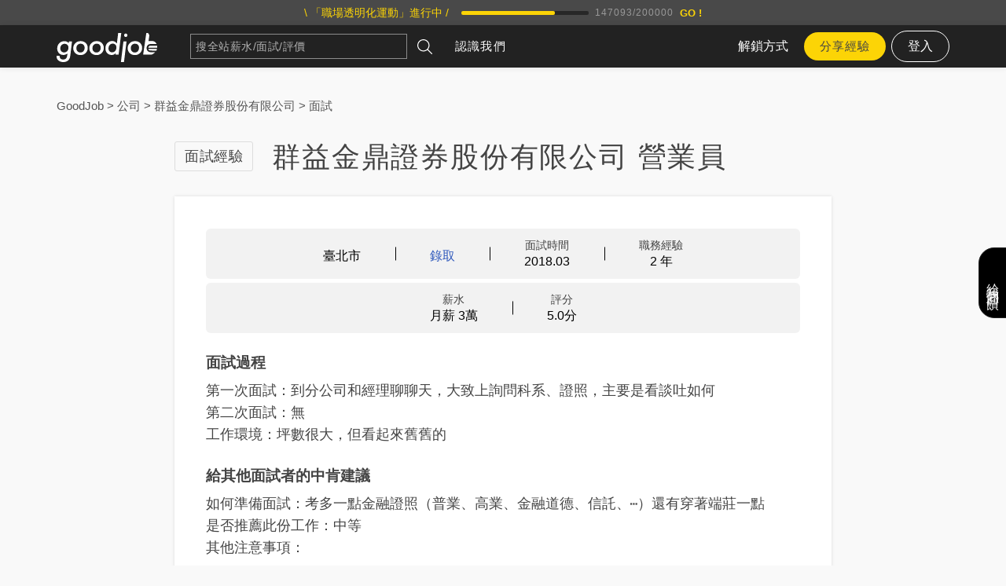

--- FILE ---
content_type: text/html; charset=utf-8
request_url: https://www.goodjob.life/experiences/656441d657e0771a1f64de03
body_size: 22248
content:
<!doctype html>
<html lang="zh-TW" data-reactroot=""><head><title data-react-helmet="true" itemProp="name" lang="zh-TW">群益金鼎證券股份有限公司 營業員 面試經驗 2023.11.27 | GoodJob 職場透明化運動</title><meta data-react-helmet="true" name="keywords" content="工作時間, 加班狀況, 薪資福利, 薪水, 面試心得, 面試問題, 面談薪資, 評價, 職場甘苦談, 實習心得, 工作評論, 職場資訊透明化"/><meta data-react-helmet="true" property="og:type" content="website"/><meta data-react-helmet="true" property="og:image" content="/static/media/default-06-April.2325dabc.jpg"/><meta data-react-helmet="true" property="og:locale" content="zh_TW"/><meta data-react-helmet="true" property="og:site_name" content="GoodJob 職場透明化運動"/><meta data-react-helmet="true" property="fb:app_id" content="1750216878594984"/><meta data-react-helmet="true" name="description" content="面試地區：臺北市。相關職務經驗：2 年。面試時間：2018 年 3 月。面試結果：錄取。薪水：每個月新台幣 30000 元。面試過程：第一次面試：到分公司和經理聊聊天，大致上詢問科系、證照，主要是看談吐如何 第二次面試：無 工作環境：坪數很大，但看起來舊舊的。給其他面試者的中肯建議：如何準備面試：考多一點金融證照（普業"/><meta data-react-helmet="true" property="og:title" content="群益金鼎證券股份有限公司 營業員 面試經驗 2023.11.27 | GoodJob 職場透明化運動"/><meta data-react-helmet="true" property="og:description" content="面試地區：臺北市。相關職務經驗：2 年。面試時間：2018 年 3 月。面試結果：錄取。薪水：每個月新台幣 30000 元。面試過程：第一次面試：到分公司和經理聊聊天，大致上詢問科系、證照，主要是看談吐如何 第二次面試：無 工作環境：坪數很大，但看起來舊舊的。給其他面試者的中肯建議：如何準備面試：考多一點金融證照（普業"/><meta data-react-helmet="true" property="og:url" content="https://www.goodjob.life/experiences/656441d657e0771a1f64de03"/><link data-react-helmet="true" rel="canonical" href="https://www.goodjob.life/experiences/656441d657e0771a1f64de03"/><link rel="shortcut icon" href="/favicon.ico"/><meta name="viewport" content="width=device-width, initial-scale=1"/><meta charSet="UTF-8"/><link rel="stylesheet" href="/static/css/bundle.88765ff8.css"/><script>(function(w,d,s,l,i){w[l]=w[l]||[];w[l].push({'gtm.start':
              new Date().getTime(),event:'gtm.js'});var f=d.getElementsByTagName(s)[0],
              j=d.createElement(s),dl=l!='dataLayer'?'&l='+l:'';j.async=true;j.src=
              'https://www.googletagmanager.com/gtm.js?id='+i+dl;f.parentNode.insertBefore(j,f);
              })(window,document,'script','dataLayer','GTM-54PH93D');</script><script src="https://accounts.google.com/gsi/client" async="" defer=""></script></head><body><noscript><iframe src="https://www.googletagmanager.com/ns.html?id=GTM-54PH93D" height="0" width="0" style="display:none;visibility:hidden"></iframe></noscript><div id="root"><div class="TabBar-module__aboveTabbar___37OEF"><div class="ToastNotification-module__container___1bhal"><div class="ToastNotification-module__wrapper___3lA4p"></div></div><div class="Header-module__root___Fs1KR"><a class="Top-module__root___3FLtr" href="/"><div class="Wrapper-module__l___121MT Top-module__inner___ChSvy"><div class="ProgressTop-module__heading___2o8Rg">\ 「職場透明化運動」進行中 /</div><div class="ProgressBar-module__root___1BaJg ProgressBar-module__s___2LD87 ProgressBar-module__black___39WDl"><div class="ProgressBar-module__progress___20RNt"><div class="ProgressBar-module__bar___2UlLB" style="width:0%"></div></div><div class="ProgressBar-module__numbers___G6p0U">0<!-- -->/<!-- -->200000</div></div><div class="ProgressTop-module__subheading___ALiWb">匿名分享你的面試經驗，一起建立台灣最大面試資料庫！</div><div class="ProgressTop-module__button___1zRmz">GO !</div></div></a><header class="Header-module__header___X2Ilw"><div class="Wrapper-module__l___121MT Header-module__inner___128Mk"><div class="Header-module__mHeaderButton___2JC97"><span></span></div><a title="GoodJob 職場透明化運動" class="Header-module__logo___3qCum" href="/"><img src="/static/media/GjLogo.0841e17d.svg" alt="Goodjob"/></a><div class="Header-module__searchbarWrapper___3IVYh"><form class="Header-module__searchbar___1AuwZ Searchbar-module__searchbar___9laOs"><div class="TextInput-module__wrapper___3eYNO"><input type="text" placeholder="搜全站薪水/面試/評價" class="TextInput-module__input___3-C0_ Searchbar-module__textInput___10Krq" value=""/><div class="TextInput-module__menu___Qjxus"></div></div><button type="submit" class="Searchbar-module__searchBtn___-mou7"><svg width="148" height="148" viewBox="0 0 148 148"><path d="M60.2523446,120.503385 C75.1785042,120.503385 88.8220019,115.016701 99.3594914,106.00019 L139.985703,146.625988 C140.903228,147.541216 142.101627,148 143.304708,148 C144.505448,148 145.703848,147.541216 146.623713,146.625988 C147.541238,145.70608 148,144.509964 148,143.306826 C148,142.103688 147.541238,140.902891 146.623713,139.985323 L105.997501,99.3595243 C115.015926,88.8262162 120.502349,75.1773898 120.502349,60.2528627 C120.502349,27.0284684 93.4704813,0 60.2523446,0 C27.0295267,0 0,27.0284684 0,60.2528627 C-1.26032814e-14,93.4749162 27.0295267,120.503385 60.2523446,120.503385 Z M60.2523446,9.38868856 C88.2930208,9.38868856 111.111765,32.2038337 111.111765,60.2505219 C111.111765,88.2925286 88.2930208,111.112355 60.2523446,111.112355 C32.2093277,111.112355 9.39058373,88.2948694 9.39058373,60.2505219 C9.39058373,32.2038337 32.2093277,9.38868856 60.2523446,9.38868856 Z"></path></svg></button></form></div><nav class="Header-module__nav___l44En"><a title="GoodJob 職場透明化運動" class="Header-module__logo___3qCum" href="/"><img src="/static/media/GjLogo.0841e17d.svg" alt="Goodjob"/></a><ul class="SiteMenu-module__menu___2dCUy"><li class="SiteMenu-module__menuItem___1j__N"><a href="/about">認識我們</a></li></ul><div class="Header-module__buttonsArea___1UnBA"><a class="Header-module__plansLink___38vW-" href="/plans">解鎖方式</a><a class="Header-module__leaveDataBtn___VYKil" href="/share">分享經驗</a><div style="position:relative"><button class="Header-module__loginBtn___33WL_">登入</button></div></div></nav></div></header></div><div class="App-module__content___3X7n1"><main><script type="application/ld+json">{"@context":"https:\u002F\u002Fschema.org","@type":"Article","mainEntityOfPage":{"@type":"WebPage","@id":"https:\u002F\u002Fwww.goodjob.life\u002Fexperiences\u002F656441d657e0771a1f64de03"},"headline":"群益金鼎證券股份有限公司 營業員 面試經驗 2023.11.27","datePublished":"2023-11-27T07:14:30.815Z","dateModified":"2023-11-27T07:14:30.815Z","author":{"@type":"Organization","name":"GoodJob 職場透明化運動","url":"https:\u002F\u002Fwww.goodjob.life\u002Fabout"},"publisher":{"@type":"Organization","name":"GoodJob 職場透明化運動","logo":{"@type":"ImageObject","url":"data:image\u002Fjpeg;base64,\u002F9j\u002F4QAYRXhpZgAASUkqAAgAAAAAAAAAAAAAAP\u002FsABFEdWNreQABAAQAAAA8AAD\u002F4QMxaHR0cDovL25zLmFkb2JlLmNvbS94YXAvMS4wLwA8P3hwYWNrZXQgYmVnaW49Iu+7vyIgaWQ9Ilc1TTBNcENlaGlIenJlU3pOVGN6a2M5ZCI\[base64]\u002FeHBhY2tldCBlbmQ9InIiPz7\u002F7gAOQWRvYmUAZMAAAAAB\u002F9sAhAAGBAQEBQQGBQUGCQYFBgkLCAYGCAsMCgoLCgoMEAwMDAwMDBAMDg8QDw4MExMUFBMTHBsbGxwfHx8fHx8fHx8fAQcHBw0MDRgQEBgaFREVGh8fHx8fHx8fHx8fHx8fHx8fHx8fHx8fHx8fHx8fHx8fHx8fHx8fHx8fHx8fHx8fHx\u002F\u002FwAARCAA8AlgDAREAAhEBAxEB\[base64]\u002F\[base64]\u002FoxldF5Vt7s6D\u002FKpP3NfMh5zpaZrfbXjTH2ve4ExnIXlzIJG8HCjWQ1B+HSUjzderm\u002F0xj838zHl8f9rvZ7dn+z+a2Nmstf3+WZew3rOlFDFrGuj9YmmD+TxyAFeZ4rHn3PrebbhCENrjx406tF2ezQ+4uK7bbbqWsuXJoQBAcq2l9c5P3Nme2eQ9uXkiLh4xWrXRPHyMcRC9PuW42+S0l\u002F1p+uXFe9lIm3k8Os6qXmBdhAEAQBAEAQBAEAQBAEAQBAEAQBAEAQBAEAQBAEAQBAEAQBAEAQBAEAQBAEAQBAEAQBAEAQBAEAQBAEAQBAEAQBAEAQBAEBXvczvRtzYzm2T43ZHNPaHtsInBgY08nTSEO0V8BQn4U4q\u002F5P5evZv3V2W\u002FzP5LpIuRlxt8NWV1a+6PORvjuchtcDFyOp1YpJGmh\u002FkvezQ4\[base64]\u002FbuAA85gAz+iuo\u002Fw\u002FGT2O89\[base64]\u002FWfFoaP5q7P\u002FABDGtxXi3WpP+lL3\u002FUrv3Cbf2xNP3X7y4ze\u002Fb+zsY7d9hmIsgx99YuJcNDIpBqY+jatLnDgQCD\u002FCZnJOQTwsuUm91tw4P1rU15OWrltLR1LR2PmGbL7BWGZfB6j0dm676Bd0+obidz2jXR1K9UeC5nmOP+s5rK3Wm6VK602x\u002FAm2Z+HYT7Dd9rO5h3zgr7MT49uKt7KcwGs\u002FVadMbZHOLiyLSAHhQudcn\u002FRXY21Le5KulOmnWzZjZHiRbpQgu6vc3aQ5N2N2lijl3tcWNvJC5rJHD+qiYC94+JI+Su8LydJw35E\u002FD7Orvei95GucwVaQVTBxfueydpkWWu7Nuus4n01SQdRkrGn9LozD6h\u002FpBb73k6E4bse7ufbSntX0MY8xadJxL0x2axeSxMWXsbhlxjp4+tFcM+0spUnzFKcQeIXE3cedu47clSadKFlGaaqtDifbO+r3b+9TuuC3jurwSXErYp9WnVchzXE6SDWkhXsuZy2N\[base64]\u002FwC7N9lc+0XTI2zZOS3k+pj39VjI2OB5sZ1OXL6QOS9S5\[base64]\u002FA6oZBDHC2BkbWQtbobE0ANDQKaQ0cKU8F5g5NurfEuqHK+6LK22f7hbMYNot4HX1nILePg1rbvS2aIAcmuD3UHgDRen4Vx5fKZeLxeyXH+mtH7kUtxK3kLb1o9e6LZN19\u002Frfb99I5thHcWdgxoNC2F7WSS6f1nGR1D8ljyZrF5U7sV922UvXxS+CPuT99\u002Fa9OCOn8fj7HHWUNjYwMtrS3aGQwRNDWNaOQAC80u3ZXJOUnWT1ZcxikqI5e9wuMtNsdyrDL4QNs7q4hjv3tjGkC5jmcOqAKU1aAT5mp8V6Z5WvSycOVu790U3H+1rQpc6KhcTj3mR7k8le5XfGEw4cY7dtnC+KN3IS3cjg9x\u002FBjB+C1+UbMbWNcudO5+yK\u002F1Ms+TlNLsOjtt7dxW3cLa4jFwthtLVga0AAFzqfU95HNzjxJXnmXl3Mi47k3WUvSncW1u2oKiOcfdJhcXZ7qxl\u002Faxtiu8jbvN6GADW6J4DJHAfpODqV+C9D8mZE52Jwk6xhLh6+j06yp5jBKSa6Sdd3f8As\u002Ft\u002FscZ9pfBjbIj4xhkh\u002FwAFUnIv97m0p9tyXtqvmScr7bCXcQW1urvCe2N77YmN2dyT4pXt4HplxY\u002F+cLbSfgVdzhG9zqkv\u002FlCvr9JVIybjjcP5n6fAsD207VxVlshm4GxNfk8pLMH3BAL2RQyGJsTT4CrC4+dfgFQ+b825PJ8Kv2QS4drVa++hK5fbShu6WSPvht3FZftzl5byJhuMdA+7srgga45Ivqo13k8DSQq\u002Fy5lztZkFF8Jva11p\u002FTU25ltStuvQVb2Z3JdWvZre8cjyYsbFM+zJ\u002FRfc27gGj4dRoP4rpvMGJGXMbDWs2q\u002F2y+hCxLjVmfYefZPbb7fYWR3Tin4yLc014bOxvsu4tt7aNjWucWUa\u002FwDaO1H\u002FACeFQcvMWXuyo2LniOyo7moayfH3DEt0g5Km6vSSf1nfH\u002F7bav8Aet\u002F6dVvh8s\u002F6Mj2f+xure\u002FND09RYvbx+7H4SV258nYZa+Nw\u002Fo3OMOqEQ6GUYSGRfWH6ieHIhc9zVWFdXgQnCO3SetePa+FKEuxu2\u002Fc032EoVabggCAIAgCAIAgCAIAgCAIAgCAIAgCAIAgCAIAgCAIAgCAIAgCAIAgCAIAgCAIAgCAIAgCAIAgCAIAgCAIAgCAIAgCAIDk\u002FK2e5OzHcuTL21objC3LpG2zjURT2srtRgMgB0yR0H4gGhC9SsXLPOMJW5OlxUr1qS6adT+dNSjkpY9yqXAm9\u002F7oI7609JtrAXU2bnaWwtm0vYx5H3BsWp0mny+lUtrya4S3XrkVbWtPx095JlzGqpFcSLe2Zlzku5GUyt28zTtspppZncXOmnnjq4\u002FF1XK084NW8OFuPBb0vUk\u002FwNPL+Nxt9Rk92Nqbm2H3FHcHAwmXHzXBu3yBpc2KaQETxzU4hkup31frU5rVyTOs52H+kuuk0tvelo12r5H3JtStXPEjoSU+63bn5ZrGEvPzTT\u002FwAvri9Prp\u002FXV10\u002Fs1Xf4Te308SOzr419mnvN37lGmjqRrtPtDc2\u002FO4J7g7giMWPiuBdskc0tbNNHQQRwg8THFpb9X6tOdaWPPM+zg4n6Sy6za29yerfa\u002FnU041qV254ktDZ9\u002F8AYGfstzQdwdvxvkMZhkvTE3VJBPbUEc+kc2aWNB8qceajeV+aWp2XiXnStaV6VLVd5nm2JKXiRM\u002FGe6zAnFtOTw103KtbR7LYxut3PA5hz3Ne0Hy0mnxWi95Ju7\u002FsnHZ21r8Ke9GUeZRpxXEhu38LufvL3DG4cpam32\u002FbvYJnceky3hNW2sTiBre4k6j4VJ4cArjKyLHKMTwYOt16ddX\u002FADPqXV7O00QhLIubn\u002FD6cCZe5Pt3lsn6PduHhfcS2MXp7+GIEyNia4yRzNaOJ0F7tVOQoeQKp\u002FKPNbdvdj3HRSdY10ro16+g359huk10GFgfdVbRYaKLNYeafKxMDXTW72CKZwFNbg6hj1eNA7+JbsnyVJ3G7U0oPr1X19xjDmXD7lxKr3rndyb13va3eat3WcuRMEVhZkECO2kfSIN1UJDtRdq\u002FSrXlRdRy7Gs4eM423uUKuT65LX06CFenK5Or6S5\u002FdVeCLaWFx7fpE18ZQ0eUELm\u002F8Zcd5Kt1yLk+qFPa\u002FwACw5k\u002FsS7Ta4ft+Nx+33F7ea4RXM9my8s5Hfa2d7zcMr8Ha9JPkVFyOafp+bTvaxUtr7qbfkbIWN9hR7Cte3PdbMdrpLrau6sVcOtI5XSsjbRs8L3cHaA8hkkb6VFHU8QTVdHzbklvmSV+xNbqep\u002FNNEOxkuz9skZPcnvfeb9sW7U2li7pkV+9rZy8B1zMGkOETI4i8NbUVcdRr8BWuvlHlyODLx8icax0\u002FKu2rofcjMd1bYLU3O4doS9vvb3kMfdub+b5ieB16Wmoa98jD0gRz0xREH41UPFz1n82jOP\u002FAB206ex8fa\u002FgbJ2vCsNPVlWbD7ixbfx1\u002Fgczi485tnJubJdY6R5ic2VtAJYpADpdRor8hQhdPzPlLvzjdtzdu9DSWvDqaIVm\[base64]\u002F\u002FACbLWd1jwDv24jcYvpPA\u002FXTgt+KoO7BT\u002Fg3Ld3V4+4xnXa6alNdm+8Mu6brJYTfF1avlkbG7HsnjiijkoXCWMggNc77SAfiuw5\u002FyFY0Y3cVSoq7qNtrqfxK\u002FEyt7cZkt7ibj2LsnaOUfj47C0yl7byQWdtaMhZLJJK0ta4tjAOlhOpxPD8aKp5ViZWZkQU3OUIyTblWiS7+lm+\u002Fchbg6UqyF+1LAzxY7N5yWMtiupIrW1eRSohDnykeYrI0fMK587ZKc7dpaxTb9enwZH5bDg5F9ua1zS1wDmuFHNPEEHwK4VOhZmk\u002FcXZPqPU\u002Fu9jfUV1db0cGuvnq0VU39yyabfEnTq3S+pr8GGtF7Ddta1rQ1oAaBQAcAAFCbNh9QGkuNkbLubg3NzgMbNck1M0lpA95PnqLCVMhzHJitquTS6t0vqa3Zg+LS9huIYYYImwwxtiiYNLI2ANa0DwAHAKJKTk6vizYlQ\u002Fa+A1cm1tsyXfrJMRZPu66vUut4jJXz1luqqkrNvKO1Tlt6tzoYeHGtaIy5cZjpZxcS2sMlwKETOja54LeX1EV4LVG9NKibp3mTijnf3Y32vK7esK\u002F7GC4nI\u002F3z2MH+Cu\u002F8kW6W7s+txXsr9Sp5m+MUX\u002Ftqx\u002FL9uYqwpT0lnbwU8unE1n8S4TMueJenP80m\u002Fay0tqkUuw9Mng8LlYxFlMfbX8bftZdQxzNFfIPDljZyblp1hKUX2Nr4H2UFLVVPxitu7fxGr8pxlpj9fB\u002FpYI4a\u002FPptavt7Lu3f+Scp97b+J8jbjHRJGZc2lrdR9O5hZPHWuiRoe2o8aOBWqE5RdYuhk0nqYv5Bgv8A11r\[base64]\u002FztelGkIRi+tuv0NUeWxT4updGKxWOxOPgx2Nt2WtjbMEcEEYo1rR\u002Fn5knmVx169O7Nzm90nqywjFRVFoZa1mQQBAEAQBAEAQBAVd3L7I\u002Fvzui1zUua9HDawR23o\u002FTdXU2OR8jjr6sdNXUp9q6bk\[base64]\u002F9k="}},"description":"面試地區：臺北市。相關職務經驗：2 年。面試時間：2018 年 3 月。面試結果：錄取。薪水：每個月新台幣 30000 元。面試過程：第一次面試：到分公司和經理聊聊天，大致上詢問科系、證照，主要是看談吐如何 第二次面試：無 工作環境：坪數很大，但看起來舊舊的。給其他面試者的中肯建議：如何準備面試：考多一點金融證照（普業、高業、金融道德、信託、⋯）還有穿著端莊一點 是否推薦此份工作：中等 其他注意事項：。"}</script><section class="ExperienceDetail-module__section___tefsF Section-module__paddingBottom___2NK7k" style="background-color:"><div><div class="Wrapper-module__l___121MT"><div class="ExperienceDetail-module__breadCrumb___Gz_pH"><script type="application/ld+json">{"@context":"https:\u002F\u002Fschema.org","@type":"BreadcrumbList","itemListElement":[{"@type":"ListItem","position":1,"name":"GoodJob","item":"https:\u002F\u002Fwww.goodjob.life\u002F"},{"@type":"ListItem","position":2,"name":"公司","item":"https:\u002F\u002Fwww.goodjob.life\u002Fcompanies"},{"@type":"ListItem","position":3,"name":"群益金鼎證券股份有限公司","item":"https:\u002F\u002Fwww.goodjob.life\u002Fcompanies\u002F%E7%BE%A4%E7%9B%8A%E9%87%91%E9%BC%8E%E8%AD%89%E5%88%B8%E8%82%A1%E4%BB%BD%E6%9C%89%E9%99%90%E5%85%AC%E5%8F%B8"},{"@type":"ListItem","position":4,"name":"面試","item":"https:\u002F\u002Fwww.goodjob.life\u002Fcompanies\u002F%E7%BE%A4%E7%9B%8A%E9%87%91%E9%BC%8E%E8%AD%89%E5%88%B8%E8%82%A1%E4%BB%BD%E6%9C%89%E9%99%90%E5%85%AC%E5%8F%B8\u002Finterview-experiences"}]}</script><div class="BreadCrumb-module__breadCrumb___pHwoU"><a href="/">GoodJob</a> &gt; <a href="/companies">公司</a> &gt; <a href="/companies/群益金鼎證券股份有限公司">群益金鼎證券股份有限公司</a> &gt; <a href="/companies/群益金鼎證券股份有限公司/interview-experiences">面試</a></div></div></div><div class="Wrapper-module__m___1Smix"><div class="Heading-module__heading___uJmzA"><div class="P-module__l___2sZau Heading-module__badge___3dCsq">面試經驗</div><h1 class="Heading-module__l___1T9PL">群益金鼎證券股份有限公司 營業員</h1></div><div class="Card-module__card___32-Ho Article-module__container___1DwvC"><div class="Article-module__info___2_vit"><div class="Article-module__infoCorner___3NVLd"></div><div class="InfoBlock-module__infoBlocks___3lqHU"><table><tbody><tr><td><div class="InfoBlock-module__infoBlock___1ZhIU"><span class="InfoBlock-module__label___2UTK7"></span><span class="InfoBlock-module__value___wH_yT">臺北市</span></div></td><td><div class="InfoBlock-module__infoBlock___1ZhIU"><span class="InfoBlock-module__label___2UTK7"></span><span class="InfoBlock-module__value___wH_yT Article-module__passed___1gxfQ">錄取</span></div></td><td><div class="InfoBlock-module__infoBlock___1ZhIU"><span class="InfoBlock-module__label___2UTK7">面試時間</span><span class="InfoBlock-module__value___wH_yT">2018.03</span></div></td><td><div class="InfoBlock-module__infoBlock___1ZhIU"><span class="InfoBlock-module__label___2UTK7">職務經驗</span><span class="InfoBlock-module__value___wH_yT">2 年</span></div></td></tr></tbody></table></div><div class="InfoBlock-module__infoBlocks___3lqHU"><table><tbody><tr><td><div class="InfoBlock-module__infoBlock___1ZhIU"><span class="InfoBlock-module__label___2UTK7">薪水</span><span class="InfoBlock-module__value___wH_yT">月薪 3萬</span></div></td><td><div class="InfoBlock-module__infoBlock___1ZhIU"><span class="InfoBlock-module__label___2UTK7">評分</span><span class="InfoBlock-module__value___wH_yT">5.0<!-- -->分</span></div></td></tr></tbody></table></div></div><section class="Article-module__main___8zRYa"><div class="Article-module__article___16S6Z"><div><section><h2 class="Heading-module__sm___3VzDy SectionBlock-module__heading___1xV5x Heading-module__bold___btaF-">面試過程</h2><div class="P-module__l___2sZau SectionBlock-module__content___5vFd7">第一次面試：到分公司和經理聊聊天，大致上詢問科系、證照，主要是看談吐如何
第二次面試：無
工作環境：坪數很大，但看起來舊舊的</div></section><section><h2 class="Heading-module__sm___3VzDy SectionBlock-module__heading___1xV5x Heading-module__bold___btaF-">給其他面試者的中肯建議</h2><div class="P-module__l___2sZau SectionBlock-module__content___5vFd7">如何準備面試：考多一點金融證照（普業、高業、金融道德、信託、⋯）還有穿著端莊一點
是否推薦此份工作：中等
其他注意事項：</div></section><div class="InfoBlock-module__infoBlock___1ZhIU"><span class="InfoBlock-module__label___2UTK7">面試過程曾問以下問題</span><span class="InfoBlock-module__value___wH_yT"><ul><li>詢問家庭狀況</li></ul></span></div> </div></div><div></div></section><div class="ReactionZone-module__reactionZone___3KEIb"><button class="ReactionZone-module__reactionButton___25jLs ReactionZone-module__reactionButton___25jLs"><svg class="ReactionZone-module__icon___2juFR" width="148" height="148" viewBox="0 0 148 148"><path d="M78.3722158 0C71.7141245 0 73.9531286 14.5885714 73.9531286 14.5885714 73.9531286 14.5885714 59.723668 54.8204082 46.1128797 65.5428571 43.1962822 68.6840816 41.3697261 72.157551 40.2207635 74.9967347L40.2207635 74.9967347 40.2207635 74.9967347C39.9556183 75.6914286 39.7199336 76.3559184 39.5137095 76.96 38.6004315 78.8628571 36.6560332 81.7926531 32.5020913 84.36L46.1128797 145.04C46.1128797 145.04 67.177195 147.84898 88.3004315 147.395918 96.7556183 148.090612 105.711635 148.15102 112.841095 146.580408 137.057693 141.294694 130.988813 123.987755 130.988813 123.987755 144.039851 113.929796 136.615784 101.364898 136.615784 101.364898 148.223253 88.9510204 136.822008 78.5306122 136.822008 78.5306122 136.822008 78.5306122 143.097112 68.5028571 134.995452 60.9216327 124.890473 51.437551 97.4626722 57.7502041 97.4626722 57.7502041L97.4626722 57.7502041C95.5477344 58.082449 93.5149544 58.5053061 91.3348714 59.0489796 91.3348714 59.0489796 81.8485643 63.5795918 91.3348714 34.0702041 100.850639 4.56081633 85.0303071 0 78.3722158 0zM36.3319668 140.660408L26.0207635 90.4310204C25.4315519 87.5616327 22.6033361 85.2057143 19.7456598 85.2057143L.0659917012 85.2057143.0365311203 145.85551 32.1780249 145.85551C35.0651618 145.885714 36.9211784 143.529796 36.3319668 140.660408z"></path></svg>實用</button><button class="ReactionZone-module__reactionButton___25jLs ReactionZone-module__reactionButton___25jLs"><svg class="ReactionZone-module__icon___2juFR" width="148" height="148" viewBox="0 0 148 148"><path d="M137.990055,26.1850909 C131.387,18.1457182 122.417969,11.7956045 111.085273,7.13532273 C99.7528672,2.47561364 87.3720312,0.145186364 73.9471016,0.145186364 C63.9331094,0.145186364 54.3596484,1.52116364 45.2267187,4.27369091 C36.0937891,7.02593182 28.226375,10.7460818 21.6238984,15.4332818 C15.0202656,20.1210545 9.76713281,25.6942636 5.86016406,32.1526227 C1.95319531,38.6112682 0,45.3840545 0,52.4698364 C0,60.6452318 2.48882812,68.3057455 7.46850781,75.4459364 C12.4481875,82.5852682 19.2558984,88.5817227 27.8948203,93.4327227 C27.2889453,95.6122364 26.5738047,97.6840773 25.7482422,99.6448091 C24.9229687,101.606973 24.1803672,103.216909 23.5201484,104.470323 C22.8593516,105.723736 21.9661484,107.114318 20.8373594,108.64035 C19.7103047,110.166095 18.8575703,111.243109 18.2797344,111.8691 C17.7024766,112.496236 16.7534844,113.533445 15.4321797,114.975859 C14.1126094,116.421423 13.2592969,117.360982 12.8745547,117.797973 C12.8187656,117.823459 12.5990781,118.070591 12.2140469,118.533068 C11.8293047,118.995545 11.6362109,119.226927 11.6362109,119.226927 L11.1410469,119.961736 C10.8655703,120.371523 10.7418516,120.630109 10.7690234,120.736923 C10.7967734,120.843736 10.7418516,121.118073 10.6042578,121.553345 C10.466375,121.990336 10.4805391,122.31765 10.6453047,122.536432 L10.6453047,122.617759 C10.8664375,123.5997 11.3477266,124.389491 12.0900391,124.987991 C12.8323516,125.587064 13.6723672,125.832764 14.6071953,125.721941 C18.1843437,125.286095 21.3200937,124.689314 24.0156016,123.924723 C38.4311484,120.271295 51.0860156,113.678059 61.9793359,104.137855 C66.1048359,104.5737 70.0938984,104.792482 73.9453672,104.792482 C87.3700078,104.792482 99.7502656,102.462055 111.083828,97.8003409 C122.417391,93.1406318 131.385555,86.7902318 137.987453,78.7522909 C144.590508,70.7163545 147.891602,61.9533409 147.891602,52.46955 C147.891891,42.9854727 144.591086,34.2230318 137.990055,26.1850909 Z" transform="translate(0 12)"></path></svg>留言</button><button class="ReactionZone-module__reactionButton___25jLs ReactionZone-module__report___3aCji"><div class="ReportBadge-module__reportDialogContainer___1teLI"><div class="ReportBadge-module__dialogWrapper___29DsH"><div class="ReportBadge-module__dialogBox___2c6VE"><img src="/static/media/Report.88d31b1d.svg" alt="report" class="ReportBadge-module__reportIcon___oXjtn"/></div></div><div class="ReportBadge-module__reportText___2TgEZ">回報</div></div></button><div class="Modal-module__modal___2lC8W"><div class="Modal-module__inner___1CHgn"><div class="Modal-module__s___23ivZ"><div class="Modal-module__close___2bHYU"><img src="/static/media/x.e86bb1d2.svg" class="Modal-module__close__icon___b-Xcs" alt="close"/></div><div class="Modal-module__content___2q8pE"><div class="ReportList-module__reportList___2zGgK"><span class="ReportList-module__noReport___-KT2H">沒有回報記錄</span><button class="buttonCircleM buttonBlack ReportList-module__reportButton___2ivjw">我要回報</button></div></div></div></div></div></div></div></div></div><div class="Wrapper-module__m___1Smix"><div class="MoreExperiencesBlock-module__container___2tOLG"><h2 class="Heading-module__m___1t1ve MoreExperiencesBlock-module__title___1XLNP">更多<!-- -->群益金鼎證券股份有限公司<!-- -->、<!-- -->營業員<!-- -->的面試及評價...</h2><div class="WorkExperiences-module__container___2JHqy WorkExperiences-module__m___2DgOj"><a href="/experiences/6978b586747f93effaee1544"><section class="WorkExperiences-module__contentWrapper___1o5vI"><div class="WorkExperiences-module__labels___3Z0ba"><div class="P-module__s___1bjTb WorkExperiences-module__date___203Gw">評價 · <!-- -->2026 年 1 月</div><div class="WorkExperiences-module__salaryRecommendWrapper___3sfCy"><div class="WorkExperiences-module__rowWrapper___9Tu9z"><div class="WorkExperiences-module__weekWorkTime___qEab3"><svg width="148" height="148" viewBox="0 0 148 148"><path d="M146.405851,59.1779574 C145.885489,56.6218085 143.393894,54.9749149 140.834596,55.4921277 C140.494511,55.5614043 140.170957,55.6676809 139.866298,55.8030851 C137.879319,56.6808511 136.697681,58.8473191 137.148766,61.063383 C142.158723,85.668383 132.310426,111.159809 112.057255,126.006255 C98.2507447,136.126936 81.2142128,140.246532 64.0855745,137.609298 C46.9569362,134.970489 31.9498936,125.914149 21.8292128,112.106851 C0.786446809,83.398 7.02134043,42.9223617 35.728617,21.8780213 C49.5351277,11.7581277 66.5724468,7.63853191 83.7002979,10.2749787 C100.334553,12.8374255 114.954277,21.4670851 125.054489,34.608383 L120.712106,33.9841064 C118.127617,33.6109574 115.735213,35.4050638 115.364426,37.9871915 C114.992851,40.5693191 116.785383,42.9632979 119.367511,43.3348723 L135.045277,45.5895106 C135.149191,45.6044681 135.251532,45.6036809 135.355447,45.6115532 C135.478255,45.621 135.601851,45.6383191 135.723872,45.6383191 C138.035191,45.6383191 140.054447,43.9402553 140.393745,41.5864255 L142.648383,25.9086596 C143.019957,23.3265319 141.227426,20.9325532 138.645298,20.5609787 C136.062383,20.188617 133.669191,21.9819362 133.297617,24.5640638 L132.65917,29.0032766 C121.067149,13.8395745 104.260489,3.88342553 85.1393617,0.938382979 C65.5175532,-2.08617021 45.9862766,2.64668085 30.144766,14.258383 C14.3024681,25.8724468 3.91255319,43.0742979 0.890361702,62.6961064 C-2.13182979,82.3187021 2.59787234,101.849191 14.2111489,117.691489 C25.8236383,133.533 43.0254894,143.922128 62.6480851,146.945106 C66.5165532,147.541043 70.3795106,147.835468 74.2133404,147.835468 C89.8265532,147.835468 104.924915,142.947532 117.642681,133.624319 C140.858213,116.605894 152.148723,87.383766 146.405851,59.1779574 Z"></path><path d="M99.664617,75.7090851 L83.5420638,75.7090851 C82.3596383,73.0332766 80.2089149,70.881766 77.5331064,69.7001277 L77.5331064,33.4605957 C77.5331064,30.8524894 75.4178085,28.7371915 72.8097021,28.7371915 C70.2015957,28.7371915 68.0862979,30.8524894 68.0862979,33.4605957 L68.0862979,69.7001277 C63.9643404,71.5217872 61.076766,75.6437447 61.076766,80.4324894 C61.076766,86.9019787 66.3402128,92.1654255 72.8097021,92.1654255 C77.5984468,92.1654255 81.7204043,89.2778511 83.5420638,85.1558936 L99.664617,85.1558936 C102.272723,85.1558936 104.388021,83.0405957 104.388021,80.4324894 C104.388021,77.824383 102.272723,75.7090851 99.664617,75.7090851 Z M70.5227872,80.4324894 C70.5227872,79.1713404 71.5485532,78.1455745 72.8089149,78.1455745 C74.0692766,78.1455745 75.0958298,79.1713404 75.0958298,80.4324894 C75.0958298,81.6936383 74.0700638,82.718617 72.8089149,82.718617 C71.547766,82.718617 70.5227872,81.6928511 70.5227872,80.4324894 Z"></path></svg>40 小時 / 週</div><div class="WorkExperiences-module__salary___P2kOh"><svg width="148" height="148" viewBox="0 0 148 148"><path d="M74,148 C114.859272,148 148,114.872983 148,74.0306165 C148,33.1882499 114.859272,0 74,0 C33.1407285,0 0,33.127017 0,73.9693835 C0,114.81175 33.1407285,148 74,148 Z M51.3718201,101.327858 C51.9734301,99.0819816 52.5750401,96.8922523 53.2313419,94.6463761 C53.9970274,92.0636185 54.708021,91.782884 57.0050774,93.0181159 C60.9428883,95.0955514 65.0994664,96.2746364 69.4748119,96.8361054 C72.2640946,97.1729869 75.0533773,96.8922523 77.6238928,95.7131673 C82.4914646,93.523438 83.25715,87.7403068 79.1552637,84.2591987 C77.7332764,83.0801137 76.1472137,82.1817632 74.5064591,81.4518535 C70.2404973,79.5428587 65.8104601,78.0830392 61.7632655,75.6125754 C55.2549392,71.6261451 51.098361,66.0676015 51.5905874,57.9263003 C52.1375056,48.7182079 57.2238447,42.9350767 65.4276174,39.9031438 C68.8185101,38.611765 68.8185101,38.6679119 68.8732019,35.0183631 L68.8732019,31.3126674 C68.9278937,28.561469 69.4201201,28.1122938 72.0453273,28 L74.5064591,28 C80.1944082,28 80.1944082,28 80.1944082,33.8392781 C80.1944082,37.9380022 80.1944082,37.9941491 84.1869109,38.611765 C87.2496527,39.1170872 90.1483191,40.0154377 92.9922936,41.3068165 C94.5783563,42.0367262 95.1252745,43.1596643 94.68774,44.8440715 C93.9767463,47.3706822 93.3204445,49.8972929 92.5000673,52.3677567 C91.7343818,54.7259267 91.0233882,55.0628082 88.8357155,53.996017 C84.4056782,51.8062877 79.7568737,50.8517903 74.83461,51.1325248 C73.5220064,51.1886717 72.3187864,51.3571124 71.1155664,51.9185815 C66.9042964,53.8275763 66.1933028,58.6000632 69.8029628,61.5758491 C71.6077928,63.0918156 73.6860819,64.1586068 75.8737546,65.0569572 C79.5927982,66.6290706 83.3665337,68.2011839 86.9761936,70.2224725 C98.2974,76.6793666 101.360142,91.2775618 93.3751363,101.215564 C90.47647,104.808966 86.7574264,107.223283 82.3273891,108.458515 C80.4131755,109.019984 79.5381064,110.030628 79.64749,112.051917 C79.7568737,114.073205 79.64749,116.038347 79.64749,118.059635 C79.64749,119.856336 78.7724209,120.810834 77.0222828,120.866981 C74.9439937,120.923128 72.8110128,120.923128 70.7327237,120.866981 C68.8732019,120.810834 67.9981328,119.744043 67.9981328,117.891195 C67.9981328,116.431375 67.9981328,114.971556 67.943441,113.511736 C67.8887492,110.311363 67.8340573,110.142922 64.7713155,109.6376 C60.8881965,109.019984 57.114461,108.121633 53.5594928,106.324932 C50.8795938,105.033554 50.6061347,104.303644 51.3718201,101.327858 Z"></path></svg>年薪 40萬</div><div class="WorkExperiences-module__overallRatingWrapper___2_COs"><div class="Rating-module__overallRating___EWYmc"><div class="Rating-module__rating___2PbLe Rating-module__textYellow___TmoYx">4.0<!-- --> 分</div><div class="Rating-module__ratingInfo___3kI_-"><div class="Thumbs-module__thumbsContainer___2Uvfr"><div class="Thumbs-module__thumbContainer___2FJSp"><img src="/static/media/thumb.5cb690b1.svg" alt="grayThumb" class="Thumbs-module__thumb___8fATN Thumbs-module__grayThumb___2F8vk Thumbs-module__m___3UxU5"/><img src="/static/media/thumb.5cb690b1.svg" alt="yellowThumb" style="--clip-x:100%" class="Thumbs-module__thumb___8fATN Thumbs-module__yellowThumb___2bU3Y Thumbs-module__m___3UxU5"/></div><div class="Thumbs-module__thumbContainer___2FJSp"><img src="/static/media/thumb.5cb690b1.svg" alt="grayThumb" class="Thumbs-module__thumb___8fATN Thumbs-module__grayThumb___2F8vk Thumbs-module__m___3UxU5"/><img src="/static/media/thumb.5cb690b1.svg" alt="yellowThumb" style="--clip-x:100%" class="Thumbs-module__thumb___8fATN Thumbs-module__yellowThumb___2bU3Y Thumbs-module__m___3UxU5"/></div><div class="Thumbs-module__thumbContainer___2FJSp"><img src="/static/media/thumb.5cb690b1.svg" alt="grayThumb" class="Thumbs-module__thumb___8fATN Thumbs-module__grayThumb___2F8vk Thumbs-module__m___3UxU5"/><img src="/static/media/thumb.5cb690b1.svg" alt="yellowThumb" style="--clip-x:100%" class="Thumbs-module__thumb___8fATN Thumbs-module__yellowThumb___2bU3Y Thumbs-module__m___3UxU5"/></div><div class="Thumbs-module__thumbContainer___2FJSp"><img src="/static/media/thumb.5cb690b1.svg" alt="grayThumb" class="Thumbs-module__thumb___8fATN Thumbs-module__grayThumb___2F8vk Thumbs-module__m___3UxU5"/><img src="/static/media/thumb.5cb690b1.svg" alt="yellowThumb" style="--clip-x:100%" class="Thumbs-module__thumb___8fATN Thumbs-module__yellowThumb___2bU3Y Thumbs-module__m___3UxU5"/></div><div class="Thumbs-module__thumbContainer___2FJSp"><img src="/static/media/thumb.5cb690b1.svg" alt="grayThumb" class="Thumbs-module__thumb___8fATN Thumbs-module__grayThumb___2F8vk Thumbs-module__m___3UxU5"/><img src="/static/media/thumb.5cb690b1.svg" alt="yellowThumb" style="--clip-x:0%" class="Thumbs-module__thumb___8fATN Thumbs-module__yellowThumb___2bU3Y Thumbs-module__m___3UxU5"/></div></div></div></div></div></div></div></div><h3 class="Heading-module__sm___3VzDy WorkExperiences-module__heading___2wJwJ">統一證券股份有限公司<!-- --> <!-- -->營業員</h3><div class="WorkExperiences-module__snippetWrapper___1p09d"><span class="WorkExperiences-module__snippet___2Unrw">在薪酬體系方面，公司提供了極具穩定性的固定底薪作為職涯發展的<!-- -->....</span><span class="WorkExperiences-module__readmore___3nA2l">閱讀更多</span></div></section></a></div><div class="WorkExperiences-module__container___2JHqy WorkExperiences-module__m___2DgOj"><a href="/experiences/6978b585747f93effaee152d"><section class="WorkExperiences-module__contentWrapper___1o5vI"><div class="WorkExperiences-module__labels___3Z0ba"><div class="P-module__s___1bjTb WorkExperiences-module__date___203Gw">評價 · <!-- -->2026 年 1 月</div><div class="WorkExperiences-module__salaryRecommendWrapper___3sfCy"><div class="WorkExperiences-module__rowWrapper___9Tu9z"><div class="WorkExperiences-module__weekWorkTime___qEab3"><svg width="148" height="148" viewBox="0 0 148 148"><path d="M146.405851,59.1779574 C145.885489,56.6218085 143.393894,54.9749149 140.834596,55.4921277 C140.494511,55.5614043 140.170957,55.6676809 139.866298,55.8030851 C137.879319,56.6808511 136.697681,58.8473191 137.148766,61.063383 C142.158723,85.668383 132.310426,111.159809 112.057255,126.006255 C98.2507447,136.126936 81.2142128,140.246532 64.0855745,137.609298 C46.9569362,134.970489 31.9498936,125.914149 21.8292128,112.106851 C0.786446809,83.398 7.02134043,42.9223617 35.728617,21.8780213 C49.5351277,11.7581277 66.5724468,7.63853191 83.7002979,10.2749787 C100.334553,12.8374255 114.954277,21.4670851 125.054489,34.608383 L120.712106,33.9841064 C118.127617,33.6109574 115.735213,35.4050638 115.364426,37.9871915 C114.992851,40.5693191 116.785383,42.9632979 119.367511,43.3348723 L135.045277,45.5895106 C135.149191,45.6044681 135.251532,45.6036809 135.355447,45.6115532 C135.478255,45.621 135.601851,45.6383191 135.723872,45.6383191 C138.035191,45.6383191 140.054447,43.9402553 140.393745,41.5864255 L142.648383,25.9086596 C143.019957,23.3265319 141.227426,20.9325532 138.645298,20.5609787 C136.062383,20.188617 133.669191,21.9819362 133.297617,24.5640638 L132.65917,29.0032766 C121.067149,13.8395745 104.260489,3.88342553 85.1393617,0.938382979 C65.5175532,-2.08617021 45.9862766,2.64668085 30.144766,14.258383 C14.3024681,25.8724468 3.91255319,43.0742979 0.890361702,62.6961064 C-2.13182979,82.3187021 2.59787234,101.849191 14.2111489,117.691489 C25.8236383,133.533 43.0254894,143.922128 62.6480851,146.945106 C66.5165532,147.541043 70.3795106,147.835468 74.2133404,147.835468 C89.8265532,147.835468 104.924915,142.947532 117.642681,133.624319 C140.858213,116.605894 152.148723,87.383766 146.405851,59.1779574 Z"></path><path d="M99.664617,75.7090851 L83.5420638,75.7090851 C82.3596383,73.0332766 80.2089149,70.881766 77.5331064,69.7001277 L77.5331064,33.4605957 C77.5331064,30.8524894 75.4178085,28.7371915 72.8097021,28.7371915 C70.2015957,28.7371915 68.0862979,30.8524894 68.0862979,33.4605957 L68.0862979,69.7001277 C63.9643404,71.5217872 61.076766,75.6437447 61.076766,80.4324894 C61.076766,86.9019787 66.3402128,92.1654255 72.8097021,92.1654255 C77.5984468,92.1654255 81.7204043,89.2778511 83.5420638,85.1558936 L99.664617,85.1558936 C102.272723,85.1558936 104.388021,83.0405957 104.388021,80.4324894 C104.388021,77.824383 102.272723,75.7090851 99.664617,75.7090851 Z M70.5227872,80.4324894 C70.5227872,79.1713404 71.5485532,78.1455745 72.8089149,78.1455745 C74.0692766,78.1455745 75.0958298,79.1713404 75.0958298,80.4324894 C75.0958298,81.6936383 74.0700638,82.718617 72.8089149,82.718617 C71.547766,82.718617 70.5227872,81.6928511 70.5227872,80.4324894 Z"></path></svg>40 小時 / 週</div><div class="WorkExperiences-module__salary___P2kOh"><svg width="148" height="148" viewBox="0 0 148 148"><path d="M74,148 C114.859272,148 148,114.872983 148,74.0306165 C148,33.1882499 114.859272,0 74,0 C33.1407285,0 0,33.127017 0,73.9693835 C0,114.81175 33.1407285,148 74,148 Z M51.3718201,101.327858 C51.9734301,99.0819816 52.5750401,96.8922523 53.2313419,94.6463761 C53.9970274,92.0636185 54.708021,91.782884 57.0050774,93.0181159 C60.9428883,95.0955514 65.0994664,96.2746364 69.4748119,96.8361054 C72.2640946,97.1729869 75.0533773,96.8922523 77.6238928,95.7131673 C82.4914646,93.523438 83.25715,87.7403068 79.1552637,84.2591987 C77.7332764,83.0801137 76.1472137,82.1817632 74.5064591,81.4518535 C70.2404973,79.5428587 65.8104601,78.0830392 61.7632655,75.6125754 C55.2549392,71.6261451 51.098361,66.0676015 51.5905874,57.9263003 C52.1375056,48.7182079 57.2238447,42.9350767 65.4276174,39.9031438 C68.8185101,38.611765 68.8185101,38.6679119 68.8732019,35.0183631 L68.8732019,31.3126674 C68.9278937,28.561469 69.4201201,28.1122938 72.0453273,28 L74.5064591,28 C80.1944082,28 80.1944082,28 80.1944082,33.8392781 C80.1944082,37.9380022 80.1944082,37.9941491 84.1869109,38.611765 C87.2496527,39.1170872 90.1483191,40.0154377 92.9922936,41.3068165 C94.5783563,42.0367262 95.1252745,43.1596643 94.68774,44.8440715 C93.9767463,47.3706822 93.3204445,49.8972929 92.5000673,52.3677567 C91.7343818,54.7259267 91.0233882,55.0628082 88.8357155,53.996017 C84.4056782,51.8062877 79.7568737,50.8517903 74.83461,51.1325248 C73.5220064,51.1886717 72.3187864,51.3571124 71.1155664,51.9185815 C66.9042964,53.8275763 66.1933028,58.6000632 69.8029628,61.5758491 C71.6077928,63.0918156 73.6860819,64.1586068 75.8737546,65.0569572 C79.5927982,66.6290706 83.3665337,68.2011839 86.9761936,70.2224725 C98.2974,76.6793666 101.360142,91.2775618 93.3751363,101.215564 C90.47647,104.808966 86.7574264,107.223283 82.3273891,108.458515 C80.4131755,109.019984 79.5381064,110.030628 79.64749,112.051917 C79.7568737,114.073205 79.64749,116.038347 79.64749,118.059635 C79.64749,119.856336 78.7724209,120.810834 77.0222828,120.866981 C74.9439937,120.923128 72.8110128,120.923128 70.7327237,120.866981 C68.8732019,120.810834 67.9981328,119.744043 67.9981328,117.891195 C67.9981328,116.431375 67.9981328,114.971556 67.943441,113.511736 C67.8887492,110.311363 67.8340573,110.142922 64.7713155,109.6376 C60.8881965,109.019984 57.114461,108.121633 53.5594928,106.324932 C50.8795938,105.033554 50.6061347,104.303644 51.3718201,101.327858 Z"></path></svg>年薪 40萬</div><div class="WorkExperiences-module__overallRatingWrapper___2_COs"><div class="Rating-module__overallRating___EWYmc"><div class="Rating-module__rating___2PbLe Rating-module__textYellow___TmoYx">4.0<!-- --> 分</div><div class="Rating-module__ratingInfo___3kI_-"><div class="Thumbs-module__thumbsContainer___2Uvfr"><div class="Thumbs-module__thumbContainer___2FJSp"><img src="/static/media/thumb.5cb690b1.svg" alt="grayThumb" class="Thumbs-module__thumb___8fATN Thumbs-module__grayThumb___2F8vk Thumbs-module__m___3UxU5"/><img src="/static/media/thumb.5cb690b1.svg" alt="yellowThumb" style="--clip-x:100%" class="Thumbs-module__thumb___8fATN Thumbs-module__yellowThumb___2bU3Y Thumbs-module__m___3UxU5"/></div><div class="Thumbs-module__thumbContainer___2FJSp"><img src="/static/media/thumb.5cb690b1.svg" alt="grayThumb" class="Thumbs-module__thumb___8fATN Thumbs-module__grayThumb___2F8vk Thumbs-module__m___3UxU5"/><img src="/static/media/thumb.5cb690b1.svg" alt="yellowThumb" style="--clip-x:100%" class="Thumbs-module__thumb___8fATN Thumbs-module__yellowThumb___2bU3Y Thumbs-module__m___3UxU5"/></div><div class="Thumbs-module__thumbContainer___2FJSp"><img src="/static/media/thumb.5cb690b1.svg" alt="grayThumb" class="Thumbs-module__thumb___8fATN Thumbs-module__grayThumb___2F8vk Thumbs-module__m___3UxU5"/><img src="/static/media/thumb.5cb690b1.svg" alt="yellowThumb" style="--clip-x:100%" class="Thumbs-module__thumb___8fATN Thumbs-module__yellowThumb___2bU3Y Thumbs-module__m___3UxU5"/></div><div class="Thumbs-module__thumbContainer___2FJSp"><img src="/static/media/thumb.5cb690b1.svg" alt="grayThumb" class="Thumbs-module__thumb___8fATN Thumbs-module__grayThumb___2F8vk Thumbs-module__m___3UxU5"/><img src="/static/media/thumb.5cb690b1.svg" alt="yellowThumb" style="--clip-x:100%" class="Thumbs-module__thumb___8fATN Thumbs-module__yellowThumb___2bU3Y Thumbs-module__m___3UxU5"/></div><div class="Thumbs-module__thumbContainer___2FJSp"><img src="/static/media/thumb.5cb690b1.svg" alt="grayThumb" class="Thumbs-module__thumb___8fATN Thumbs-module__grayThumb___2F8vk Thumbs-module__m___3UxU5"/><img src="/static/media/thumb.5cb690b1.svg" alt="yellowThumb" style="--clip-x:0%" class="Thumbs-module__thumb___8fATN Thumbs-module__yellowThumb___2bU3Y Thumbs-module__m___3UxU5"/></div></div></div></div></div></div></div></div><h3 class="Heading-module__sm___3VzDy WorkExperiences-module__heading___2wJwJ">統一證券股份有限公司<!-- --> <!-- -->營業員</h3><div class="WorkExperiences-module__snippetWrapper___1p09d"><span class="WorkExperiences-module__snippet___2Unrw">在薪酬體系方面，公司提供了極具穩定性的固定底薪作為職涯發展的<!-- -->....</span><span class="WorkExperiences-module__readmore___3nA2l">閱讀更多</span></div></section></a></div><div class="WorkExperiences-module__container___2JHqy WorkExperiences-module__m___2DgOj"><a href="/experiences/69647b4b9281256ffe54ce0f"><section class="WorkExperiences-module__contentWrapper___1o5vI"><div class="WorkExperiences-module__labels___3Z0ba"><div class="P-module__s___1bjTb WorkExperiences-module__date___203Gw">評價 · <!-- -->2026 年 1 月</div><div class="WorkExperiences-module__salaryRecommendWrapper___3sfCy"><div class="WorkExperiences-module__rowWrapper___9Tu9z"><div class="WorkExperiences-module__weekWorkTime___qEab3"><svg width="148" height="148" viewBox="0 0 148 148"><path d="M146.405851,59.1779574 C145.885489,56.6218085 143.393894,54.9749149 140.834596,55.4921277 C140.494511,55.5614043 140.170957,55.6676809 139.866298,55.8030851 C137.879319,56.6808511 136.697681,58.8473191 137.148766,61.063383 C142.158723,85.668383 132.310426,111.159809 112.057255,126.006255 C98.2507447,136.126936 81.2142128,140.246532 64.0855745,137.609298 C46.9569362,134.970489 31.9498936,125.914149 21.8292128,112.106851 C0.786446809,83.398 7.02134043,42.9223617 35.728617,21.8780213 C49.5351277,11.7581277 66.5724468,7.63853191 83.7002979,10.2749787 C100.334553,12.8374255 114.954277,21.4670851 125.054489,34.608383 L120.712106,33.9841064 C118.127617,33.6109574 115.735213,35.4050638 115.364426,37.9871915 C114.992851,40.5693191 116.785383,42.9632979 119.367511,43.3348723 L135.045277,45.5895106 C135.149191,45.6044681 135.251532,45.6036809 135.355447,45.6115532 C135.478255,45.621 135.601851,45.6383191 135.723872,45.6383191 C138.035191,45.6383191 140.054447,43.9402553 140.393745,41.5864255 L142.648383,25.9086596 C143.019957,23.3265319 141.227426,20.9325532 138.645298,20.5609787 C136.062383,20.188617 133.669191,21.9819362 133.297617,24.5640638 L132.65917,29.0032766 C121.067149,13.8395745 104.260489,3.88342553 85.1393617,0.938382979 C65.5175532,-2.08617021 45.9862766,2.64668085 30.144766,14.258383 C14.3024681,25.8724468 3.91255319,43.0742979 0.890361702,62.6961064 C-2.13182979,82.3187021 2.59787234,101.849191 14.2111489,117.691489 C25.8236383,133.533 43.0254894,143.922128 62.6480851,146.945106 C66.5165532,147.541043 70.3795106,147.835468 74.2133404,147.835468 C89.8265532,147.835468 104.924915,142.947532 117.642681,133.624319 C140.858213,116.605894 152.148723,87.383766 146.405851,59.1779574 Z"></path><path d="M99.664617,75.7090851 L83.5420638,75.7090851 C82.3596383,73.0332766 80.2089149,70.881766 77.5331064,69.7001277 L77.5331064,33.4605957 C77.5331064,30.8524894 75.4178085,28.7371915 72.8097021,28.7371915 C70.2015957,28.7371915 68.0862979,30.8524894 68.0862979,33.4605957 L68.0862979,69.7001277 C63.9643404,71.5217872 61.076766,75.6437447 61.076766,80.4324894 C61.076766,86.9019787 66.3402128,92.1654255 72.8097021,92.1654255 C77.5984468,92.1654255 81.7204043,89.2778511 83.5420638,85.1558936 L99.664617,85.1558936 C102.272723,85.1558936 104.388021,83.0405957 104.388021,80.4324894 C104.388021,77.824383 102.272723,75.7090851 99.664617,75.7090851 Z M70.5227872,80.4324894 C70.5227872,79.1713404 71.5485532,78.1455745 72.8089149,78.1455745 C74.0692766,78.1455745 75.0958298,79.1713404 75.0958298,80.4324894 C75.0958298,81.6936383 74.0700638,82.718617 72.8089149,82.718617 C71.547766,82.718617 70.5227872,81.6928511 70.5227872,80.4324894 Z"></path></svg>40 小時 / 週</div><div class="WorkExperiences-module__salary___P2kOh"><svg width="148" height="148" viewBox="0 0 148 148"><path d="M74,148 C114.859272,148 148,114.872983 148,74.0306165 C148,33.1882499 114.859272,0 74,0 C33.1407285,0 0,33.127017 0,73.9693835 C0,114.81175 33.1407285,148 74,148 Z M51.3718201,101.327858 C51.9734301,99.0819816 52.5750401,96.8922523 53.2313419,94.6463761 C53.9970274,92.0636185 54.708021,91.782884 57.0050774,93.0181159 C60.9428883,95.0955514 65.0994664,96.2746364 69.4748119,96.8361054 C72.2640946,97.1729869 75.0533773,96.8922523 77.6238928,95.7131673 C82.4914646,93.523438 83.25715,87.7403068 79.1552637,84.2591987 C77.7332764,83.0801137 76.1472137,82.1817632 74.5064591,81.4518535 C70.2404973,79.5428587 65.8104601,78.0830392 61.7632655,75.6125754 C55.2549392,71.6261451 51.098361,66.0676015 51.5905874,57.9263003 C52.1375056,48.7182079 57.2238447,42.9350767 65.4276174,39.9031438 C68.8185101,38.611765 68.8185101,38.6679119 68.8732019,35.0183631 L68.8732019,31.3126674 C68.9278937,28.561469 69.4201201,28.1122938 72.0453273,28 L74.5064591,28 C80.1944082,28 80.1944082,28 80.1944082,33.8392781 C80.1944082,37.9380022 80.1944082,37.9941491 84.1869109,38.611765 C87.2496527,39.1170872 90.1483191,40.0154377 92.9922936,41.3068165 C94.5783563,42.0367262 95.1252745,43.1596643 94.68774,44.8440715 C93.9767463,47.3706822 93.3204445,49.8972929 92.5000673,52.3677567 C91.7343818,54.7259267 91.0233882,55.0628082 88.8357155,53.996017 C84.4056782,51.8062877 79.7568737,50.8517903 74.83461,51.1325248 C73.5220064,51.1886717 72.3187864,51.3571124 71.1155664,51.9185815 C66.9042964,53.8275763 66.1933028,58.6000632 69.8029628,61.5758491 C71.6077928,63.0918156 73.6860819,64.1586068 75.8737546,65.0569572 C79.5927982,66.6290706 83.3665337,68.2011839 86.9761936,70.2224725 C98.2974,76.6793666 101.360142,91.2775618 93.3751363,101.215564 C90.47647,104.808966 86.7574264,107.223283 82.3273891,108.458515 C80.4131755,109.019984 79.5381064,110.030628 79.64749,112.051917 C79.7568737,114.073205 79.64749,116.038347 79.64749,118.059635 C79.64749,119.856336 78.7724209,120.810834 77.0222828,120.866981 C74.9439937,120.923128 72.8110128,120.923128 70.7327237,120.866981 C68.8732019,120.810834 67.9981328,119.744043 67.9981328,117.891195 C67.9981328,116.431375 67.9981328,114.971556 67.943441,113.511736 C67.8887492,110.311363 67.8340573,110.142922 64.7713155,109.6376 C60.8881965,109.019984 57.114461,108.121633 53.5594928,106.324932 C50.8795938,105.033554 50.6061347,104.303644 51.3718201,101.327858 Z"></path></svg>年薪 80萬</div><div class="WorkExperiences-module__overallRatingWrapper___2_COs"><div class="Rating-module__overallRating___EWYmc"><div class="Rating-module__rating___2PbLe Rating-module__textYellow___TmoYx">4.5<!-- --> 分</div><div class="Rating-module__ratingInfo___3kI_-"><div class="Thumbs-module__thumbsContainer___2Uvfr"><div class="Thumbs-module__thumbContainer___2FJSp"><img src="/static/media/thumb.5cb690b1.svg" alt="grayThumb" class="Thumbs-module__thumb___8fATN Thumbs-module__grayThumb___2F8vk Thumbs-module__m___3UxU5"/><img src="/static/media/thumb.5cb690b1.svg" alt="yellowThumb" style="--clip-x:100%" class="Thumbs-module__thumb___8fATN Thumbs-module__yellowThumb___2bU3Y Thumbs-module__m___3UxU5"/></div><div class="Thumbs-module__thumbContainer___2FJSp"><img src="/static/media/thumb.5cb690b1.svg" alt="grayThumb" class="Thumbs-module__thumb___8fATN Thumbs-module__grayThumb___2F8vk Thumbs-module__m___3UxU5"/><img src="/static/media/thumb.5cb690b1.svg" alt="yellowThumb" style="--clip-x:100%" class="Thumbs-module__thumb___8fATN Thumbs-module__yellowThumb___2bU3Y Thumbs-module__m___3UxU5"/></div><div class="Thumbs-module__thumbContainer___2FJSp"><img src="/static/media/thumb.5cb690b1.svg" alt="grayThumb" class="Thumbs-module__thumb___8fATN Thumbs-module__grayThumb___2F8vk Thumbs-module__m___3UxU5"/><img src="/static/media/thumb.5cb690b1.svg" alt="yellowThumb" style="--clip-x:100%" class="Thumbs-module__thumb___8fATN Thumbs-module__yellowThumb___2bU3Y Thumbs-module__m___3UxU5"/></div><div class="Thumbs-module__thumbContainer___2FJSp"><img src="/static/media/thumb.5cb690b1.svg" alt="grayThumb" class="Thumbs-module__thumb___8fATN Thumbs-module__grayThumb___2F8vk Thumbs-module__m___3UxU5"/><img src="/static/media/thumb.5cb690b1.svg" alt="yellowThumb" style="--clip-x:100%" class="Thumbs-module__thumb___8fATN Thumbs-module__yellowThumb___2bU3Y Thumbs-module__m___3UxU5"/></div><div class="Thumbs-module__thumbContainer___2FJSp"><img src="/static/media/thumb.5cb690b1.svg" alt="grayThumb" class="Thumbs-module__thumb___8fATN Thumbs-module__grayThumb___2F8vk Thumbs-module__m___3UxU5"/><img src="/static/media/thumb.5cb690b1.svg" alt="yellowThumb" style="--clip-x:50%" class="Thumbs-module__thumb___8fATN Thumbs-module__yellowThumb___2bU3Y Thumbs-module__m___3UxU5"/></div></div></div></div></div></div></div></div><h3 class="Heading-module__sm___3VzDy WorkExperiences-module__heading___2wJwJ">群益金鼎證券股份有限公司<!-- --> <!-- -->券商後線人員</h3><div class="WorkExperiences-module__snippetWrapper___1p09d"><span class="WorkExperiences-module__snippet___2Unrw">充實 能學到很多東西 扎實的訓練 能用在未來的工作上 利用經<!-- -->....</span><span class="WorkExperiences-module__readmore___3nA2l">閱讀更多</span></div></section></a></div><div class="WorkExperiences-module__container___2JHqy WorkExperiences-module__m___2DgOj"><a href="/experiences/6923a872fdad57e2e9a8dbb5"><section class="WorkExperiences-module__contentWrapper___1o5vI"><div class="WorkExperiences-module__labels___3Z0ba"><div class="P-module__s___1bjTb WorkExperiences-module__date___203Gw">評價 · <!-- -->2025 年 11 月</div><div class="WorkExperiences-module__salaryRecommendWrapper___3sfCy"><div class="WorkExperiences-module__rowWrapper___9Tu9z"><div class="WorkExperiences-module__weekWorkTime___qEab3"><svg width="148" height="148" viewBox="0 0 148 148"><path d="M146.405851,59.1779574 C145.885489,56.6218085 143.393894,54.9749149 140.834596,55.4921277 C140.494511,55.5614043 140.170957,55.6676809 139.866298,55.8030851 C137.879319,56.6808511 136.697681,58.8473191 137.148766,61.063383 C142.158723,85.668383 132.310426,111.159809 112.057255,126.006255 C98.2507447,136.126936 81.2142128,140.246532 64.0855745,137.609298 C46.9569362,134.970489 31.9498936,125.914149 21.8292128,112.106851 C0.786446809,83.398 7.02134043,42.9223617 35.728617,21.8780213 C49.5351277,11.7581277 66.5724468,7.63853191 83.7002979,10.2749787 C100.334553,12.8374255 114.954277,21.4670851 125.054489,34.608383 L120.712106,33.9841064 C118.127617,33.6109574 115.735213,35.4050638 115.364426,37.9871915 C114.992851,40.5693191 116.785383,42.9632979 119.367511,43.3348723 L135.045277,45.5895106 C135.149191,45.6044681 135.251532,45.6036809 135.355447,45.6115532 C135.478255,45.621 135.601851,45.6383191 135.723872,45.6383191 C138.035191,45.6383191 140.054447,43.9402553 140.393745,41.5864255 L142.648383,25.9086596 C143.019957,23.3265319 141.227426,20.9325532 138.645298,20.5609787 C136.062383,20.188617 133.669191,21.9819362 133.297617,24.5640638 L132.65917,29.0032766 C121.067149,13.8395745 104.260489,3.88342553 85.1393617,0.938382979 C65.5175532,-2.08617021 45.9862766,2.64668085 30.144766,14.258383 C14.3024681,25.8724468 3.91255319,43.0742979 0.890361702,62.6961064 C-2.13182979,82.3187021 2.59787234,101.849191 14.2111489,117.691489 C25.8236383,133.533 43.0254894,143.922128 62.6480851,146.945106 C66.5165532,147.541043 70.3795106,147.835468 74.2133404,147.835468 C89.8265532,147.835468 104.924915,142.947532 117.642681,133.624319 C140.858213,116.605894 152.148723,87.383766 146.405851,59.1779574 Z"></path><path d="M99.664617,75.7090851 L83.5420638,75.7090851 C82.3596383,73.0332766 80.2089149,70.881766 77.5331064,69.7001277 L77.5331064,33.4605957 C77.5331064,30.8524894 75.4178085,28.7371915 72.8097021,28.7371915 C70.2015957,28.7371915 68.0862979,30.8524894 68.0862979,33.4605957 L68.0862979,69.7001277 C63.9643404,71.5217872 61.076766,75.6437447 61.076766,80.4324894 C61.076766,86.9019787 66.3402128,92.1654255 72.8097021,92.1654255 C77.5984468,92.1654255 81.7204043,89.2778511 83.5420638,85.1558936 L99.664617,85.1558936 C102.272723,85.1558936 104.388021,83.0405957 104.388021,80.4324894 C104.388021,77.824383 102.272723,75.7090851 99.664617,75.7090851 Z M70.5227872,80.4324894 C70.5227872,79.1713404 71.5485532,78.1455745 72.8089149,78.1455745 C74.0692766,78.1455745 75.0958298,79.1713404 75.0958298,80.4324894 C75.0958298,81.6936383 74.0700638,82.718617 72.8089149,82.718617 C71.547766,82.718617 70.5227872,81.6928511 70.5227872,80.4324894 Z"></path></svg>40 小時 / 週</div><div class="WorkExperiences-module__salary___P2kOh"><svg width="148" height="148" viewBox="0 0 148 148"><path d="M74,148 C114.859272,148 148,114.872983 148,74.0306165 C148,33.1882499 114.859272,0 74,0 C33.1407285,0 0,33.127017 0,73.9693835 C0,114.81175 33.1407285,148 74,148 Z M51.3718201,101.327858 C51.9734301,99.0819816 52.5750401,96.8922523 53.2313419,94.6463761 C53.9970274,92.0636185 54.708021,91.782884 57.0050774,93.0181159 C60.9428883,95.0955514 65.0994664,96.2746364 69.4748119,96.8361054 C72.2640946,97.1729869 75.0533773,96.8922523 77.6238928,95.7131673 C82.4914646,93.523438 83.25715,87.7403068 79.1552637,84.2591987 C77.7332764,83.0801137 76.1472137,82.1817632 74.5064591,81.4518535 C70.2404973,79.5428587 65.8104601,78.0830392 61.7632655,75.6125754 C55.2549392,71.6261451 51.098361,66.0676015 51.5905874,57.9263003 C52.1375056,48.7182079 57.2238447,42.9350767 65.4276174,39.9031438 C68.8185101,38.611765 68.8185101,38.6679119 68.8732019,35.0183631 L68.8732019,31.3126674 C68.9278937,28.561469 69.4201201,28.1122938 72.0453273,28 L74.5064591,28 C80.1944082,28 80.1944082,28 80.1944082,33.8392781 C80.1944082,37.9380022 80.1944082,37.9941491 84.1869109,38.611765 C87.2496527,39.1170872 90.1483191,40.0154377 92.9922936,41.3068165 C94.5783563,42.0367262 95.1252745,43.1596643 94.68774,44.8440715 C93.9767463,47.3706822 93.3204445,49.8972929 92.5000673,52.3677567 C91.7343818,54.7259267 91.0233882,55.0628082 88.8357155,53.996017 C84.4056782,51.8062877 79.7568737,50.8517903 74.83461,51.1325248 C73.5220064,51.1886717 72.3187864,51.3571124 71.1155664,51.9185815 C66.9042964,53.8275763 66.1933028,58.6000632 69.8029628,61.5758491 C71.6077928,63.0918156 73.6860819,64.1586068 75.8737546,65.0569572 C79.5927982,66.6290706 83.3665337,68.2011839 86.9761936,70.2224725 C98.2974,76.6793666 101.360142,91.2775618 93.3751363,101.215564 C90.47647,104.808966 86.7574264,107.223283 82.3273891,108.458515 C80.4131755,109.019984 79.5381064,110.030628 79.64749,112.051917 C79.7568737,114.073205 79.64749,116.038347 79.64749,118.059635 C79.64749,119.856336 78.7724209,120.810834 77.0222828,120.866981 C74.9439937,120.923128 72.8110128,120.923128 70.7327237,120.866981 C68.8732019,120.810834 67.9981328,119.744043 67.9981328,117.891195 C67.9981328,116.431375 67.9981328,114.971556 67.943441,113.511736 C67.8887492,110.311363 67.8340573,110.142922 64.7713155,109.6376 C60.8881965,109.019984 57.114461,108.121633 53.5594928,106.324932 C50.8795938,105.033554 50.6061347,104.303644 51.3718201,101.327858 Z"></path></svg>月薪 3萬</div><div class="WorkExperiences-module__overallRatingWrapper___2_COs"><div class="Rating-module__overallRating___EWYmc"><div class="Rating-module__rating___2PbLe Rating-module__textYellow___TmoYx">3.0<!-- --> 分</div><div class="Rating-module__ratingInfo___3kI_-"><div class="Thumbs-module__thumbsContainer___2Uvfr"><div class="Thumbs-module__thumbContainer___2FJSp"><img src="/static/media/thumb.5cb690b1.svg" alt="grayThumb" class="Thumbs-module__thumb___8fATN Thumbs-module__grayThumb___2F8vk Thumbs-module__m___3UxU5"/><img src="/static/media/thumb.5cb690b1.svg" alt="yellowThumb" style="--clip-x:100%" class="Thumbs-module__thumb___8fATN Thumbs-module__yellowThumb___2bU3Y Thumbs-module__m___3UxU5"/></div><div class="Thumbs-module__thumbContainer___2FJSp"><img src="/static/media/thumb.5cb690b1.svg" alt="grayThumb" class="Thumbs-module__thumb___8fATN Thumbs-module__grayThumb___2F8vk Thumbs-module__m___3UxU5"/><img src="/static/media/thumb.5cb690b1.svg" alt="yellowThumb" style="--clip-x:100%" class="Thumbs-module__thumb___8fATN Thumbs-module__yellowThumb___2bU3Y Thumbs-module__m___3UxU5"/></div><div class="Thumbs-module__thumbContainer___2FJSp"><img src="/static/media/thumb.5cb690b1.svg" alt="grayThumb" class="Thumbs-module__thumb___8fATN Thumbs-module__grayThumb___2F8vk Thumbs-module__m___3UxU5"/><img src="/static/media/thumb.5cb690b1.svg" alt="yellowThumb" style="--clip-x:100%" class="Thumbs-module__thumb___8fATN Thumbs-module__yellowThumb___2bU3Y Thumbs-module__m___3UxU5"/></div><div class="Thumbs-module__thumbContainer___2FJSp"><img src="/static/media/thumb.5cb690b1.svg" alt="grayThumb" class="Thumbs-module__thumb___8fATN Thumbs-module__grayThumb___2F8vk Thumbs-module__m___3UxU5"/><img src="/static/media/thumb.5cb690b1.svg" alt="yellowThumb" style="--clip-x:0%" class="Thumbs-module__thumb___8fATN Thumbs-module__yellowThumb___2bU3Y Thumbs-module__m___3UxU5"/></div><div class="Thumbs-module__thumbContainer___2FJSp"><img src="/static/media/thumb.5cb690b1.svg" alt="grayThumb" class="Thumbs-module__thumb___8fATN Thumbs-module__grayThumb___2F8vk Thumbs-module__m___3UxU5"/><img src="/static/media/thumb.5cb690b1.svg" alt="yellowThumb" style="--clip-x:0%" class="Thumbs-module__thumb___8fATN Thumbs-module__yellowThumb___2bU3Y Thumbs-module__m___3UxU5"/></div></div></div></div></div></div></div></div><h3 class="Heading-module__sm___3VzDy WorkExperiences-module__heading___2wJwJ">凱基證券股份有限公司<!-- --> <!-- -->營業員</h3><div class="WorkExperiences-module__snippetWrapper___1p09d"><span class="WorkExperiences-module__snippet___2Unrw">基本上就是免洗職缺，公司需要你的人脈資源，沒有資源的話就不用<!-- -->....</span><span class="WorkExperiences-module__readmore___3nA2l">閱讀更多</span></div></section></a></div><div class="InterviewExperiences-module__container___3Nkl0 InterviewExperiences-module__m___2X3q4"><a href="/experiences/6902fc6f177997e2093c8dee"><section class="InterviewExperiences-module__contentWrapper___1Hlme"><div class="InterviewExperiences-module__labels___2Qw87"><div class="P-module__s___1bjTb InterviewExperiences-module__date___1tVQL">面試經驗 · <!-- -->2025 年 10 月</div><div class="InterviewExperiences-module__salaryRatingWrapper___IhNKR"><div class="InterviewExperiences-module__salary___LmeOV"><svg width="148" height="148" viewBox="0 0 148 148"><path d="M74,148 C114.859272,148 148,114.872983 148,74.0306165 C148,33.1882499 114.859272,0 74,0 C33.1407285,0 0,33.127017 0,73.9693835 C0,114.81175 33.1407285,148 74,148 Z M51.3718201,101.327858 C51.9734301,99.0819816 52.5750401,96.8922523 53.2313419,94.6463761 C53.9970274,92.0636185 54.708021,91.782884 57.0050774,93.0181159 C60.9428883,95.0955514 65.0994664,96.2746364 69.4748119,96.8361054 C72.2640946,97.1729869 75.0533773,96.8922523 77.6238928,95.7131673 C82.4914646,93.523438 83.25715,87.7403068 79.1552637,84.2591987 C77.7332764,83.0801137 76.1472137,82.1817632 74.5064591,81.4518535 C70.2404973,79.5428587 65.8104601,78.0830392 61.7632655,75.6125754 C55.2549392,71.6261451 51.098361,66.0676015 51.5905874,57.9263003 C52.1375056,48.7182079 57.2238447,42.9350767 65.4276174,39.9031438 C68.8185101,38.611765 68.8185101,38.6679119 68.8732019,35.0183631 L68.8732019,31.3126674 C68.9278937,28.561469 69.4201201,28.1122938 72.0453273,28 L74.5064591,28 C80.1944082,28 80.1944082,28 80.1944082,33.8392781 C80.1944082,37.9380022 80.1944082,37.9941491 84.1869109,38.611765 C87.2496527,39.1170872 90.1483191,40.0154377 92.9922936,41.3068165 C94.5783563,42.0367262 95.1252745,43.1596643 94.68774,44.8440715 C93.9767463,47.3706822 93.3204445,49.8972929 92.5000673,52.3677567 C91.7343818,54.7259267 91.0233882,55.0628082 88.8357155,53.996017 C84.4056782,51.8062877 79.7568737,50.8517903 74.83461,51.1325248 C73.5220064,51.1886717 72.3187864,51.3571124 71.1155664,51.9185815 C66.9042964,53.8275763 66.1933028,58.6000632 69.8029628,61.5758491 C71.6077928,63.0918156 73.6860819,64.1586068 75.8737546,65.0569572 C79.5927982,66.6290706 83.3665337,68.2011839 86.9761936,70.2224725 C98.2974,76.6793666 101.360142,91.2775618 93.3751363,101.215564 C90.47647,104.808966 86.7574264,107.223283 82.3273891,108.458515 C80.4131755,109.019984 79.5381064,110.030628 79.64749,112.051917 C79.7568737,114.073205 79.64749,116.038347 79.64749,118.059635 C79.64749,119.856336 78.7724209,120.810834 77.0222828,120.866981 C74.9439937,120.923128 72.8110128,120.923128 70.7327237,120.866981 C68.8732019,120.810834 67.9981328,119.744043 67.9981328,117.891195 C67.9981328,116.431375 67.9981328,114.971556 67.943441,113.511736 C67.8887492,110.311363 67.8340573,110.142922 64.7713155,109.6376 C60.8881965,109.019984 57.114461,108.121633 53.5594928,106.324932 C50.8795938,105.033554 50.6061347,104.303644 51.3718201,101.327858 Z"></path></svg>33,000 / 月</div><div class="Rating-module__overallRating___EWYmc"><div class="Rating-module__rating___2PbLe Rating-module__textYellow___TmoYx">3.0<!-- --> 分</div><div class="Rating-module__ratingInfo___3kI_-"><div class="Thumbs-module__thumbsContainer___2Uvfr"><div class="Thumbs-module__thumbContainer___2FJSp"><img src="/static/media/thumb.5cb690b1.svg" alt="grayThumb" class="Thumbs-module__thumb___8fATN Thumbs-module__grayThumb___2F8vk Thumbs-module__m___3UxU5"/><img src="/static/media/thumb.5cb690b1.svg" alt="yellowThumb" style="--clip-x:100%" class="Thumbs-module__thumb___8fATN Thumbs-module__yellowThumb___2bU3Y Thumbs-module__m___3UxU5"/></div><div class="Thumbs-module__thumbContainer___2FJSp"><img src="/static/media/thumb.5cb690b1.svg" alt="grayThumb" class="Thumbs-module__thumb___8fATN Thumbs-module__grayThumb___2F8vk Thumbs-module__m___3UxU5"/><img src="/static/media/thumb.5cb690b1.svg" alt="yellowThumb" style="--clip-x:100%" class="Thumbs-module__thumb___8fATN Thumbs-module__yellowThumb___2bU3Y Thumbs-module__m___3UxU5"/></div><div class="Thumbs-module__thumbContainer___2FJSp"><img src="/static/media/thumb.5cb690b1.svg" alt="grayThumb" class="Thumbs-module__thumb___8fATN Thumbs-module__grayThumb___2F8vk Thumbs-module__m___3UxU5"/><img src="/static/media/thumb.5cb690b1.svg" alt="yellowThumb" style="--clip-x:100%" class="Thumbs-module__thumb___8fATN Thumbs-module__yellowThumb___2bU3Y Thumbs-module__m___3UxU5"/></div><div class="Thumbs-module__thumbContainer___2FJSp"><img src="/static/media/thumb.5cb690b1.svg" alt="grayThumb" class="Thumbs-module__thumb___8fATN Thumbs-module__grayThumb___2F8vk Thumbs-module__m___3UxU5"/><img src="/static/media/thumb.5cb690b1.svg" alt="yellowThumb" style="--clip-x:0%" class="Thumbs-module__thumb___8fATN Thumbs-module__yellowThumb___2bU3Y Thumbs-module__m___3UxU5"/></div><div class="Thumbs-module__thumbContainer___2FJSp"><img src="/static/media/thumb.5cb690b1.svg" alt="grayThumb" class="Thumbs-module__thumb___8fATN Thumbs-module__grayThumb___2F8vk Thumbs-module__m___3UxU5"/><img src="/static/media/thumb.5cb690b1.svg" alt="yellowThumb" style="--clip-x:0%" class="Thumbs-module__thumb___8fATN Thumbs-module__yellowThumb___2bU3Y Thumbs-module__m___3UxU5"/></div></div></div></div></div></div><h3 class="Heading-module__sm___3VzDy InterviewExperiences-module__heading___3ecFC">大魚寵物<!-- --> <!-- -->營業員</h3><div class="InterviewExperiences-module__snippetWrapper___3TrSP"><span class="InterviewExperiences-module__snippet___2CZxg">還行，但感覺人手不足，臨時有事要請假會很難，主管人還不錯，體<!-- -->....</span><span class="InterviewExperiences-module__readmore___3b_y1">閱讀更多</span></div></section></a></div><button class="buttonCircleM buttonBlack MoreExperiencesBlock-module__loadMoreButton___3e8Re">載入更多</button></div></div><div class="Wrapper-module__l___121MT"><div class="SummarySection-module__page___1QoxJ ChartsZone-module__container___3bA4z"><div class="SummarySection-module__chartWrapper___1N-ce ChartWrapper-module__chartWrapper___8T6zx"><div class="ChartWrapper-module__header___3acq3"><span class="ChartWrapper-module__title___1X9lw">群益金鼎證券股份有限公司的薪水</span><a class="ChartWrapper-module__readmore___-cMz-" href="/companies/群益金鼎證券股份有限公司">看更多&gt;&gt;</a></div><div class="Card-module__card___32-Ho ChartWrapper-module__body___3CutO"><div class="SummarySection-module__barChart___2p5wI"></div></div></div><div class="SummarySection-module__chartWrapper___1N-ce ChartWrapper-module__chartWrapper___8T6zx"><div class="ChartWrapper-module__header___3acq3"><span class="ChartWrapper-module__title___1X9lw">營業員的薪水分佈</span><a class="ChartWrapper-module__readmore___-cMz-" href="/job-titles/營業員">看更多&gt;&gt;</a></div><div class="Card-module__card___32-Ho ChartWrapper-module__body___3CutO"><div class="SummarySection-module__barChart___2p5wI"></div></div></div></div></div><div class="Wrapper-module__s___1bKYQ"><div name="comment_zone"></div><div class="MessageBoard-module__container___iV6Fn"><textarea rows="5" placeholder="寫下您的留言、意見"></textarea><div class="MessageBoard-module__recommendedSentences___3_Yld"><div><div><div class="ButtonGroupMultiElement-module__unchecked___3oiYv ButtonGroupMultiElement-module__element___3jemT "><p style="color:inherit;font-size:15px">詳細給推</p></div><div class="ButtonGroupMultiElement-module__unchecked___3oiYv ButtonGroupMultiElement-module__element___3jemT "><p style="color:inherit;font-size:15px">感謝大大無私分享</p></div><div class="ButtonGroupMultiElement-module__unchecked___3oiYv ButtonGroupMultiElement-module__element___3jemT "><p style="color:inherit;font-size:15px">蒸的很蚌</p></div><div class="ButtonGroupMultiElement-module__unchecked___3oiYv ButtonGroupMultiElement-module__element___3jemT "><p style="color:inherit;font-size:15px">真的非常謝謝你的分享！</p></div><div class="ButtonGroupMultiElement-module__unchecked___3oiYv ButtonGroupMultiElement-module__element___3jemT "><p style="color:inherit;font-size:15px">很實用！</p></div><div class="ButtonGroupMultiElement-module__unchecked___3oiYv ButtonGroupMultiElement-module__element___3jemT ButtonGroupMultiElement-module__last___pieqs"><p style="color:inherit;font-size:15px">台灣的職場因為有你變得更好！</p></div></div></div></div><div class="formLabel MessageBoard-module__termsOfService___3CJGz"><button class="buttonSubmit" disabled="">發佈留言</button></div><div class="MessageBoard-module__commentBlocks___1nOek"><div class="Loader-module__wrapper___35tY0 Loader-module__s___ZgzdP"><div class="Loader-module__loader___23pso"></div></div><div name="REPLIES_BOTTOM"></div></div></div></div></section></main></div><footer class="Footer-module__wrapper___3KEwh"><section class="Footer-module__header___3iEWM"><div class="Wrapper-module__l___121MT Footer-module__inner___1ETKO"><img src="/static/media/GjLogo.0841e17d.svg" class="Footer-module__logo___1fEpP" alt="GoodJob"/><div class="Footer-module__heading___Q3wRC">職場透明化運動</div><div class="Footer-module__subheading___aNvE1">—— 共享薪水、面試情報，求職不再面議！</div><span class="fb-like Footer-module__fbLike___2S7kY" data-href="https://www.facebook.com/goodjob.life/" data-layout="button_count" data-action="like" data-size="small" data-show-faces="true" data-share="false"></span></div></section><div class="Wrapper-module__l___121MT Footer-module__body___SBx_7"><section class="Footer-module__links___3IID2"><div class="LinkItem-module__linkItem___2lgHk"><div class="P-module__l___2sZau LinkItem-module__heading___18cT4">求職者工具</div><a class="LinkItem-module__link___2kXjs" href="/labor-rights">勞工法令懶人包</a><a href="https://media.goodjob.life" class="LinkItem-module__link___2kXjs">部落格</a></div><div class="LinkItem-module__linkItem___2lgHk"><div class="P-module__l___2sZau LinkItem-module__heading___18cT4">常見問答</div><a class="LinkItem-module__link___2kXjs" href="/faq">常見問答</a><a class="LinkItem-module__link___2kXjs" href="/guidelines">發文留言規則</a><a class="LinkItem-module__link___2kXjs" href="/privacy-policy">隱私權政策</a><a class="LinkItem-module__link___2kXjs" href="/user-terms">使用者條款</a><a class="LinkItem-module__link___2kXjs" href="/product-and-refund">商品與退款政策</a></div><div class="LinkItem-module__linkItem___2lgHk"><div class="P-module__l___2sZau LinkItem-module__heading___18cT4">GoodJob</div><a class="LinkItem-module__link___2kXjs" href="/about">關於我們</a><a class="LinkItem-module__link___2kXjs" href="/about#contact">聯絡我們</a><a class="LinkItem-module__link___2kXjs" href="/about#joinUs">加入我們</a><button class="LinkItem-module__link___2kXjs">給我們回饋</button></div></section><section class="Footer-module__medias___3U6q8"><div class="P-module__m___gfIZF Footer-module__heading___Q3wRC">\ 感謝各大媒體採訪報導 /</div><a href="/about"><img src="/static/media/medias.3cc3a4d0.jpg" alt="cheers yahoo 蘋果日報 數位時代"/></a></section></div><div class="Footer-module__footer___Lt0E4"><div class="Wrapper-module__l___121MT Footer-module__inner___1ETKO"><div class="P-module__s___1bjTb">Copyright © GoodJob.life team 2024</div><div class="P-module__s___1bjTb" style="padding-left:10px">網站負責人：陳韋銘 findyourgoodjob@gmail.com</div><div class="Footer-module__g0v___16IFm"><a href="https://grants.g0v.tw/power/" alt="power by g0v"><img src="/static/media/logo-g0v-white.8b001a4d.svg" alt="g0v"/></a></div></div></div></footer></div><nav class="TabBar-module__tabBar___-8pJJ App-module__mobileOnly___31Oou"><a class="TabBar-module__tabItem___1IKb-" href="/inbox"><div class="InboxIcon-module__inboxIcon___1UWeL InboxIcon-module__tabBarIcon___13bal TabBar-module__tabBarIcon___2L2S2" data-count="0"><svg width="11" height="15" viewBox="0 0 11 15" fill="none" xmlns="http://www.w3.org/2000/svg"><path d="M5.32892 0.818176C5.44226 0.818176 5.55559 0.818176 5.66892 0.818176C5.68668 0.826059 5.7037 0.836652 5.72219 0.841087C6.21078 0.957609 6.51649 1.26431 6.62569 1.75824C6.65755 1.90309 6.64345 2.05829 6.65098 2.21743C6.70717 2.23714 6.77186 2.25931 6.83606 2.28271C8.43149 2.86409 9.45951 4.36238 9.46729 6.12228C9.47046 6.83127 9.47021 7.54001 9.46632 8.249C9.46535 8.44928 9.52469 8.61384 9.66794 8.75524C9.89071 8.97548 10.106 9.20384 10.3234 9.42974C10.7468 9.86947 10.8626 10.4476 10.6369 10.9918C10.4117 11.535 9.92282 11.857 9.31554 11.8572C6.77088 11.858 4.22648 11.858 1.68183 11.856C1.56144 11.856 1.43814 11.8449 1.3214 11.8168C0.28194 11.5658 -0.103053 10.2757 0.625345 9.48394C0.848607 9.24128 1.07844 9.00405 1.31361 8.77322C1.47048 8.6195 1.53371 8.44238 1.53201 8.22387C1.52642 7.52326 1.52374 6.8224 1.53128 6.12179C1.54758 4.59567 2.19912 3.42281 3.4757 2.617C3.74712 2.44555 4.0538 2.33149 4.36 2.18343C4.35538 2.20166 4.35951 2.19378 4.35902 2.1859C4.35683 2.14082 4.35246 2.09598 4.35075 2.0509C4.33446 1.59417 4.51589 1.23697 4.89675 0.997024C5.02711 0.914991 5.18422 0.876561 5.32892 0.818176ZM5.20927 2.03809H5.79369C5.7988 1.8112 5.66649 1.66734 5.47874 1.68015C5.29852 1.69246 5.1847 1.84323 5.20902 2.03809H5.20927Z" fill="black"></path><path d="M3.98975 12.7292H6.86476C6.90433 13.4449 6.24492 14.1462 5.50773 14.1803C4.69841 14.2177 4.00886 13.5648 3.98975 12.7292Z" fill="black"></path></svg></div><span class="TabBar-module__label___34wcL">通知</span></a><a class="TabBar-module__tabItem___1IKb-" href="/share"><svg width="28" height="27" viewBox="0 0 28 27" fill="none" xmlns="http://www.w3.org/2000/svg" class="TabBar-module__share___1ie5a TabBar-module__icon___10AGv"><circle cx="14.1509" cy="13.4888" r="13.3789" fill="#FCD406"></circle><path d="M15.2671 7.16712C15.2671 6.54978 14.7658 6.04849 14.1485 6.04849C13.5311 6.04849 13.0298 6.54978 13.0298 7.16712L13.0323 12.3701L7.82934 12.3726C7.212 12.3726 6.71072 12.8738 6.71072 13.4912C6.71072 14.1085 7.212 14.6098 7.82934 14.6098L13.0323 14.6073L13.0348 19.8103C13.0348 20.4276 13.5361 20.9289 14.1534 20.9289C14.7707 20.9289 15.272 20.4276 15.272 19.8103L15.2696 14.6073L20.4725 14.6049C21.0899 14.6049 21.5911 14.1036 21.5911 13.4862C21.5911 12.8689 21.0899 12.3676 20.4725 12.3676L15.2696 12.3701L15.2671 7.16712Z" fill="white"></path></svg><span class="TabBar-module__label___34wcL">分享</span></a><button to="/search" class="TabBar-module__tabItem___1IKb-"><svg class="TabBar-module__icon___10AGv" width="148" height="148" viewBox="0 0 148 148"><path d="M60.2523446,120.503385 C75.1785042,120.503385 88.8220019,115.016701 99.3594914,106.00019 L139.985703,146.625988 C140.903228,147.541216 142.101627,148 143.304708,148 C144.505448,148 145.703848,147.541216 146.623713,146.625988 C147.541238,145.70608 148,144.509964 148,143.306826 C148,142.103688 147.541238,140.902891 146.623713,139.985323 L105.997501,99.3595243 C115.015926,88.8262162 120.502349,75.1773898 120.502349,60.2528627 C120.502349,27.0284684 93.4704813,0 60.2523446,0 C27.0295267,0 0,27.0284684 0,60.2528627 C-1.26032814e-14,93.4749162 27.0295267,120.503385 60.2523446,120.503385 Z M60.2523446,9.38868856 C88.2930208,9.38868856 111.111765,32.2038337 111.111765,60.2505219 C111.111765,88.2925286 88.2930208,111.112355 60.2523446,111.112355 C32.2093277,111.112355 9.39058373,88.2948694 9.39058373,60.2505219 C9.39058373,32.2038337 32.2093277,9.38868856 60.2523446,9.38868856 Z"></path></svg><span class="TabBar-module__label___34wcL">搜尋</span></button></nav><div class="FormBuilder-module__backgroundMask___1uL7s FormBuilder-module__hidden___M03d_"></div><div class="Modal-module__modal___2lC8W"><div class="Modal-module__inner___1CHgn"><div class="Modal-module__xs___EmyKd"><div class="Modal-module__close___2bHYU"><img src="/static/media/x.e86bb1d2.svg" class="Modal-module__close__icon___b-Xcs" alt="close"/></div><div class="Modal-module__content___2q8pE styles-module__content___3KJgJ"><div class="styles-module__title___2QZTc">上傳成功</div><div class="styles-module__subTitle___5KVsG">你已解鎖全站資訊囉！</div><div class="styles-module__description___sEltl">感謝你分享你的資訊，台灣的職場因為有你而變得更好！</div><button class="styles-module__btn___JR5Gb">確定</button></div></div></div></div><div class="Modal-module__modal___2lC8W"><div class="Modal-module__inner___1CHgn"><div class="Modal-module__xs___EmyKd"><div class="Modal-module__close___2bHYU"><img src="/static/media/x.e86bb1d2.svg" class="Modal-module__close__icon___b-Xcs" alt="close"/></div><div class="Modal-module__content___2q8pE styles-module__content___3KJgJ"><div class="styles-module__title___2QZTc">上傳失敗</div><div class="styles-module__subTitle___5KVsG undefined"></div><div class="styles-module__description___sEltl"></div><button class="styles-module__btn___JR5Gb">確定</button></div></div></div></div><div class="Modal-module__modal___2lC8W"><div class="Modal-module__inner___1CHgn"><div class="Modal-module__xs___EmyKd"><div class="Modal-module__close___2bHYU"><img src="/static/media/x.e86bb1d2.svg" class="Modal-module__close__icon___b-Xcs" alt="close"/></div><div class="Modal-module__content___2q8pE styles-module__content___3KJgJ"><div class="styles-module__title___2QZTc">確定要離開？</div><div class="styles-module__subTitle___5KVsG undefined"></div><div class="styles-module__description___sEltl">離開之後資訊將會消失</div><button class="styles-module__btn___JR5Gb">確定離開</button><button class="styles-module__btn___JR5Gb">分享其他資訊</button><button class="styles-module__btn___JR5Gb">取消</button></div></div></div></div><div class="FormBuilder-module__backgroundMask___1uL7s FormBuilder-module__hidden___M03d_"></div><div class="Modal-module__modal___2lC8W"><div class="Modal-module__inner___1CHgn"><div class="Modal-module__xs___EmyKd"><div class="Modal-module__close___2bHYU"><img src="/static/media/x.e86bb1d2.svg" class="Modal-module__close__icon___b-Xcs" alt="close"/></div><div class="Modal-module__content___2q8pE styles-module__content___3KJgJ"><div class="styles-module__title___2QZTc">上傳成功</div><div class="styles-module__subTitle___5KVsG">你已解鎖全站資訊囉！</div><div class="styles-module__description___sEltl">感謝你分享你的資訊，台灣的職場因為有你而變得更好！</div><button class="styles-module__btn___JR5Gb">確定</button></div></div></div></div><div class="Modal-module__modal___2lC8W"><div class="Modal-module__inner___1CHgn"><div class="Modal-module__xs___EmyKd"><div class="Modal-module__close___2bHYU"><img src="/static/media/x.e86bb1d2.svg" class="Modal-module__close__icon___b-Xcs" alt="close"/></div><div class="Modal-module__content___2q8pE styles-module__content___3KJgJ"><div class="styles-module__title___2QZTc">上傳失敗</div><div class="styles-module__subTitle___5KVsG undefined"></div><div class="styles-module__description___sEltl"></div><button class="styles-module__btn___JR5Gb">確定</button></div></div></div></div><div class="Modal-module__modal___2lC8W"><div class="Modal-module__inner___1CHgn"><div class="Modal-module__xs___EmyKd"><div class="Modal-module__close___2bHYU"><img src="/static/media/x.e86bb1d2.svg" class="Modal-module__close__icon___b-Xcs" alt="close"/></div><div class="Modal-module__content___2q8pE styles-module__content___3KJgJ"><div class="styles-module__title___2QZTc">確定要離開？</div><div class="styles-module__subTitle___5KVsG undefined"></div><div class="styles-module__description___sEltl">離開之後資訊將會消失</div><button class="styles-module__btn___JR5Gb">確定離開</button><button class="styles-module__btn___JR5Gb">分享其他資訊</button><button class="styles-module__btn___JR5Gb">取消</button></div></div></div></div><div class="FormBuilder-module__backgroundMask___1uL7s FormBuilder-module__hidden___M03d_"></div><div class="Modal-module__modal___2lC8W"><div class="Modal-module__inner___1CHgn"><div class="Modal-module__xs___EmyKd"><div class="Modal-module__close___2bHYU"><img src="/static/media/x.e86bb1d2.svg" class="Modal-module__close__icon___b-Xcs" alt="close"/></div><div class="Modal-module__content___2q8pE styles-module__content___3KJgJ"><div class="styles-module__title___2QZTc">上傳成功</div><div class="styles-module__subTitle___5KVsG">你已解鎖全站資訊囉！</div><div class="styles-module__description___sEltl">感謝你分享你的資訊，台灣的職場因為有你而變得更好！</div><button class="styles-module__btn___JR5Gb">確定</button></div></div></div></div><div class="Modal-module__modal___2lC8W"><div class="Modal-module__inner___1CHgn"><div class="Modal-module__xs___EmyKd"><div class="Modal-module__close___2bHYU"><img src="/static/media/x.e86bb1d2.svg" class="Modal-module__close__icon___b-Xcs" alt="close"/></div><div class="Modal-module__content___2q8pE styles-module__content___3KJgJ"><div class="styles-module__title___2QZTc">上傳失敗</div><div class="styles-module__subTitle___5KVsG undefined"></div><div class="styles-module__description___sEltl"></div><button class="styles-module__btn___JR5Gb">確定</button></div></div></div></div><div class="Modal-module__modal___2lC8W"><div class="Modal-module__inner___1CHgn"><div class="Modal-module__xs___EmyKd"><div class="Modal-module__close___2bHYU"><img src="/static/media/x.e86bb1d2.svg" class="Modal-module__close__icon___b-Xcs" alt="close"/></div><div class="Modal-module__content___2q8pE styles-module__content___3KJgJ"><div class="styles-module__title___2QZTc">確定要離開？</div><div class="styles-module__subTitle___5KVsG undefined"></div><div class="styles-module__description___sEltl">離開之後資訊將會消失</div><button class="styles-module__btn___JR5Gb">確定離開</button><button class="styles-module__btn___JR5Gb">分享其他資訊</button><button class="styles-module__btn___JR5Gb">取消</button></div></div></div></div><div class="Modal-module__modal___2lC8W"><div class="Modal-module__inner___1CHgn"><div class="Modal-module__s___23ivZ"><div class="Modal-module__close___2bHYU"><img src="/static/media/x.e86bb1d2.svg" class="Modal-module__close__icon___b-Xcs" alt="close"/></div><div class="Modal-module__content___2q8pE"><div class="LoginModal-module__container___10xav"><div class="P-module__m___gfIZF" style="font-size:1.4em;margin-bottom:34px">登入</div><div class="LoginModal-module__loginBtnContainer___18-eT"><button class="LoginButton-module__btn___3bnS1"><pre>Facebook 登入</pre></button><div class="LoginButton-module__btn___3bnS1">Google 登入</div></div><p class="LoginModal-module__login-tips___zZ07d">為了避免使用者大量輸入假資訊，我們會以你的帳戶做驗證。但別擔心！您的帳戶資訊不會以任何形式被揭露、顯示。</p></div></div></div></div></div><div class="CollapsedDrawer-module__container___3Rrrf"><div class="CollapsedDrawer-module__label___3WY3W">給我們回饋</div></div></div><script charSet="UTF-8">window.__data={"auth":{"status":"unknown","token":null,"user":{"name":null,"_id":null,"email_status":null}},"companyIndex":{"indexesByPage":{},"indexCountBox":{"status":"UNFETCHED"},"ratingStatisticsByName":{},"overviewByName":{},"overviewStatisticsByName":{},"timeAndSalaryByName":{},"timeAndSalaryStatisticsByName":{},"interviewExperiencesByName":{},"workExperiencesByName":{},"isSubscribedByName":{},"topNJobTitlesByName":{},"esgSalaryData":{}},"experience":{"experienceById":{"656441d657e0771a1f64de03":{"status":"FETCHED","data":{"id":"656441d657e0771a1f64de03","type":"interview","originalCompanyName":"群益金鼎證券股份有限公司","reportCount":0,"reports":[],"company":{"name":"群益金鼎證券股份有限公司","salary_work_time_statistics":{"job_average_salaries":[{"job_title":{"name":"前端工程師"},"average_salary":{"type":"month","amount":46667},"data_count":1},{"job_title":{"name":"實習生"},"average_salary":{"type":"month","amount":30527},"data_count":1},{"job_title":{"name":"資深專員"},"average_salary":{"type":"month","amount":42500},"data_count":1}]}},"job_title":{"name":"營業員","salary_distribution":{"bins":[{"data_count":21,"range":{"type":"month","from":22000,"to":31000}},{"data_count":13,"range":{"type":"month","from":31000,"to":40000}},{"data_count":9,"range":{"type":"month","from":40000,"to":49000}},{"data_count":6,"range":{"type":"month","from":49000,"to":58333}}]}},"region":"臺北市","experience_in_year":2,"education":"","salary":{"type":"month","amount":30000},"title":"群益金鼎證券股份有限公司 營業員 面試經驗分享","created_at":"2023-11-27T07:14:30.815Z","interview_time":{"year":2018,"month":3},"interview_result":"錄取","averageSectionRating":5,"interview_qas":[],"interview_sensitive_questions":["詢問家庭狀況"],"reply_count":0,"like_count":0,"sections":[{"content":"第一次面試：到分公司和經理聊聊天，大致上詢問科系、證照，主要是看談吐如何\n第二次面試：無\n工作環境：坪數很大，但看起來舊舊的","rating":null,"subtitle":"面試過程"},{"content":"如何準備面試：考多一點金融證照（普業、高業、金融道德、信託、⋯）還有穿著端莊一點\n是否推薦此份工作：中等\n其他注意事項：","rating":null,"subtitle":"給其他面試者的中肯建議"}]}}},"relatedExperiences":{"experienceId":"656441d657e0771a1f64de03","page":0,"state":{"status":"FETCHED","data":{"relatedExperiences":[{"id":"6978b586747f93effaee1544","type":"work","originalCompanyName":"統一證券股份有限公司","company":{"name":"統一證券股份有限公司"},"job_title":{"name":"營業員"},"created_at":"2026-01-27T12:54:30.169Z","salary":{"type":"year","amount":400000},"week_work_time":40,"recommend_to_others":null,"averageSectionRating":4,"sections":[{"content":"在薪酬體系方面，公司提供了極具穩定性的固定底薪作為職涯發展的堅實基石，並輔以屆滿周年之際撥發的一個月年終獎金，透過這套完善且透明的制度，有效確保了同仁在投入專業貢獻時，能擁有一份安心感與回饋","aspect":"薪資福利","rating":3,"subtitle":"薪資福利"},{"content":"在企業文化建設上，本公司致力於打造具備高度包容性的性別友善職場環境，透過建構相互尊重與平權的互動機制，屏除傳統刻板印象的束縛，讓不同性別特質的同仁皆能在專業領域中適才適所，共同匯聚成一股多元共融的成長動能，展現出企業對於人性化管理的極致追求。","aspect":"性別友善度","rating":5,"subtitle":"性別友善度"}]},{"id":"6978b585747f93effaee152d","type":"work","originalCompanyName":"統一證券股份有限公司","company":{"name":"統一證券股份有限公司"},"job_title":{"name":"營業員"},"created_at":"2026-01-27T12:54:29.309Z","salary":{"type":"year","amount":400000},"week_work_time":40,"recommend_to_others":null,"averageSectionRating":4,"sections":[{"content":"在薪酬體系方面，公司提供了極具穩定性的固定底薪作為職涯發展的堅實基石，並輔以屆滿周年之際撥發的一個月年終獎金，透過這套完善且透明的制度，有效確保了同仁在投入專業貢獻時，能擁有一份安心感與回饋","aspect":"薪資福利","rating":3,"subtitle":"薪資福利"},{"content":"在企業文化建設上，本公司致力於打造具備高度包容性的性別友善職場環境，透過建構相互尊重與平權的互動機制，屏除傳統刻板印象的束縛，讓不同性別特質的同仁皆能在專業領域中適才適所，共同匯聚成一股多元共融的成長動能，展現出企業對於人性化管理的極致追求。","aspect":"性別友善度","rating":5,"subtitle":"性別友善度"}]},{"id":"69647b4b9281256ffe54ce0f","type":"work","originalCompanyName":"群益金鼎證券股份有限公司","company":{"name":"群益金鼎證券股份有限公司"},"job_title":{"name":"券商後線人員"},"created_at":"2026-01-12T04:40:43.924Z","salary":{"type":"year","amount":800000},"week_work_time":40,"recommend_to_others":null,"averageSectionRating":4.5,"sections":[{"content":"充實 能學到很多東西 扎實的訓練 能用在未來的工作上 利用經驗","aspect":"工作內容","rating":4,"subtitle":"工作內容"},{"content":"很少加班 能掌握好工作內容 準時完成 就能準時下班 歡迎挑戰。","aspect":"工時狀況","rating":5,"subtitle":"工時狀況"}]},{"id":"6923a872fdad57e2e9a8dbb5","type":"work","originalCompanyName":"凱基證券股份有限公司","company":{"name":"凱基證券股份有限公司"},"job_title":{"name":"營業員"},"created_at":"2025-11-24T00:36:02.016Z","salary":{"type":"month","amount":30000},"week_work_time":40,"recommend_to_others":null,"averageSectionRating":3,"sections":[{"content":"基本上就是免洗職缺，公司需要你的人脈資源，沒有資源的話就不用進去了","aspect":"公司\u002F團隊文化","rating":3,"subtitle":"公司\u002F團隊文化"},{"content":"\n🔴交割款提醒\n🔴排除盤中客戶委託失敗的因素及說明\n🔴提供很多投資資訊和投資報告\n🔴新開戶的基本交易規則說明\n🔴信用交易的維持率提醒\n🔴不限用途股票質押相關說明和到期提醒\n🔴庫存個股的相關新聞提醒特別是增減資\n🔴公司提供的各種投資講座邀約\n🔴排除客戶網路下單時遇到的任何問題\n🔴核對所有人工+網路客戶的交易明細\n\n以上是除了基本的人工接單和回報外，每天基本都要注意的事項，這些還不包含以下也是要做，但不定期會插進來的任務\n\n📌例行性的教育訓練和各張金融證照的在職訓練\n📌各種金融專案的銷售，例如新募集ETF，開發客戶對各種理財商品的需求\n📌各種針對客戶不定時的洗防\u002FKYC\u002F人頭戶調查等\n📌不定時應付客戶各種跟股票有關但不是交易買賣的問題\n","aspect":"工作內容","rating":3,"subtitle":"工作內容"}]},{"id":"6902fc6f177997e2093c8dee","type":"interview","originalCompanyName":"大魚寵物","company":{"name":"大魚寵物"},"job_title":{"name":"營業員"},"created_at":"2025-10-30T05:49:35.004Z","salary":{"type":"month","amount":33000},"averageSectionRating":3,"sections":[{"content":"還行，但感覺人手不足，臨時有事要請假會很難，主管人還不錯，體力要好不然真的很累","subtitle":"工作環境"},{"content":"低薪很少都是靠獎金加一加，才會有基本薪資或超過但是業績不好真的很少","subtitle":"薪資福利"}]}],"hasMore":true}}},"popularExperiences":{"status":"UNFETCHED"}},"experiences":{"countBox":{"status":"UNFETCHED"}},"inbox":{"unreadCount":0,"messages":{"status":"UNFETCHED"}},"jobTitleIndex":{"indexesByPage":{},"indexCountBox":{"status":"UNFETCHED"},"overviewByName":{},"overviewStatisticsByName":{},"timeAndSalaryByName":{},"timeAndSalaryStatisticsByName":{},"interviewExperiencesByName":{},"workExperiencesByName":{}},"laborRights":{"entryById":{},"menu":{"status":"UNFETCHED"}},"me":{"myPublishIds":{"status":"UNFETCHED"}},"payment":{"paymentRecord":{"status":"UNFETCHED"},"subscriptionPlans":{"status":"UNFETCHED"},"myCurrentSubscription":{"status":"UNFETCHED"}},"paymentPersist":{"redirectUrl":null},"popularCompanyAverageSalary":{"status":"UNFETCHED"},"popularJobTitleSalaryDistribution":{"status":"UNFETCHED"},"questionnaireExpandedModal":{"isOpen":false},"salaryWorkTime":{"countBox":{"status":"UNFETCHED"}},"search":{"byKeyword":{}},"toastNotification":{"notifications":[]}};</script><script src="/static/js/bundle.88765ff8.js" charSet="UTF-8"></script><script defer src="https://static.cloudflareinsights.com/beacon.min.js/vcd15cbe7772f49c399c6a5babf22c1241717689176015" integrity="sha512-ZpsOmlRQV6y907TI0dKBHq9Md29nnaEIPlkf84rnaERnq6zvWvPUqr2ft8M1aS28oN72PdrCzSjY4U6VaAw1EQ==" data-cf-beacon='{"version":"2024.11.0","token":"dc81732d5d1a40a1af323033812b44f9","r":1,"server_timing":{"name":{"cfCacheStatus":true,"cfEdge":true,"cfExtPri":true,"cfL4":true,"cfOrigin":true,"cfSpeedBrain":true},"location_startswith":null}}' crossorigin="anonymous"></script>
</body></html>

--- FILE ---
content_type: image/svg+xml
request_url: https://www.goodjob.life/static/media/Report.88d31b1d.svg
body_size: 17
content:
<svg width="3" height="11" viewBox="0 0 3 11" fill="none" xmlns="http://www.w3.org/2000/svg">
<path d="M0.752187 7.92242L0.242188 4.21642V0.0344238H2.75819V4.21642L2.24819 7.92242H0.752187ZM2.69019 9.19742C2.71285 9.36742 2.72419 9.52042 2.72419 9.65642C2.73552 9.78109 2.74119 9.90576 2.74119 10.0304C2.74119 10.2458 2.72419 10.5178 2.69019 10.8464C2.48619 10.8804 2.28785 10.9088 2.09519 10.9314C1.90252 10.9541 1.70985 10.9654 1.51719 10.9654C1.33585 10.9654 1.14885 10.9541 0.956187 10.9314C0.774854 10.9088 0.587854 10.8804 0.395187 10.8464C0.372521 10.6878 0.355521 10.5461 0.344187 10.4214C0.332854 10.2854 0.327188 10.1551 0.327188 10.0304C0.327188 9.91709 0.332854 9.79242 0.344187 9.65642C0.355521 9.52042 0.372521 9.36742 0.395187 9.19742C0.769188 9.12942 1.15452 9.09542 1.55119 9.09542C1.92519 9.09542 2.30485 9.12942 2.69019 9.19742Z" fill="white"/>
</svg>


--- FILE ---
content_type: application/javascript; charset=UTF-8
request_url: https://www.goodjob.life/static/js/1.f196f32b.chunk.js
body_size: 749
content:
(window.webpackJsonp=window.webpackJsonp||[]).push([[1],{"3SpM":function(e,t,a){"use strict";a.r(t);var n=a("J4zp"),r=a.n(n),l=a("q1tI"),c=a.n(l),o=(a("17x9"),a("LWeC")),i=a("ps87"),m=a("t7U6"),u=a("J+eN"),d=a("b+jq"),s=a("2Ovm"),x=a("oTwq"),f=function(e){var t=e.viewBox,a=t.x,n=t.y,r=t.width,l=t.height;return c.a.createElement("g",{transform:"translate(".concat(a+r/2,",").concat(n+l-20,")")},c.a.createElement("text",{x:0,y:0,dy:16,fill:"#000"},c.a.createElement("tspan",{textAnchor:"middle",x:"0"},"\u6708\u85aa")))};f.defaultProps={viewBox:{x:0,y:0,width:0,height:0}};var p=function(e){var t=e.x,a=e.y,n=(e.stroke,e.payload.value.split("~")),l=r()(n,2),o=l[0],i=l[1];return c.a.createElement("g",{transform:"translate(".concat(t,",").concat(a,")")},c.a.createElement("text",{x:0,y:0,dy:16,fill:"#666"},c.a.createElement("tspan",{textAnchor:"middle",x:"0"},o,"~"),c.a.createElement("tspan",{textAnchor:"middle",x:"0",dy:"20"},i)))};p.defaultProps={x:0,y:0,stroke:"#666",payload:{value:""}};t.default=function(e){var t=e.data,a=Object(o.a)().width;return c.a.createElement(i.a,null,c.a.createElement(m.a,{data:t,margin:{left:-30,bottom:a<x.a.xs?0:-25}},c.a.createElement(u.a,{type:"category",dataKey:function(e){var t=e.range,a=t.from,n=t.to;return"".concat(Math.floor(a/1e3)/10,"\u842c~").concat(Math.floor(n/1e3)/10,"\u842c")},label:a<x.a.xs?c.a.createElement(f,null):"\u6708\u85aa",height:70,tick:a<x.a.xs?c.a.createElement(p,null):{},interval:0}),c.a.createElement(d.a,{type:"number",label:"\u4eba\u6578",width:100}),c.a.createElement(s.a,{dataKey:"data_count",fill:"#fcd406"})))}},I3Vf:function(e,t,a){"use strict";a.r(t);var n=a("q1tI"),r=a.n(n),l=(a("17x9"),a("ps87")),c=a("t7U6"),o=a("J+eN"),i=a("b+jq"),m=a("2Ovm"),u=a("STAJ"),d=a.n(u),s=a("LWeC"),x=a("oTwq"),f=d.a.pipe(d.a.map(d.a.pipe(d.a.path(["job_title","name"]),d.a.length)),d.a.reduce(d.a.max,-1/0)),p=function(e){for(var t=arguments.length>1&&void 0!==arguments[1]?arguments[1]:4,a="",n=0,r=0;r<e.length;r+=1){var l=e.charAt(r);" "===l?(a+=l,n=0):n===t?(a+=" ",a+=l,n=1):(a+=l,n+=1)}return a};t.default=function(e){var t=e.data,a=Object(s.a)().width;return r.a.createElement(l.a,null,r.a.createElement(c.a,{data:t,layout:"vertical",margin:{left:a<x.a.xs?null:10*f(t),bottom:-25}},r.a.createElement(o.a,{type:"number",label:"\u5e73\u5747\u6708\u85aa",height:70}),r.a.createElement(i.a,{type:"category",dataKey:"job_title.name",tickFormatter:a<x.a.xs?p:null,tick:{fontSize:a<x.a.xs?"12px":null}}),r.a.createElement(m.a,{dataKey:"average_salary.amount",fill:"#fcd406"})))}},oTwq:function(e,t,a){"use strict";t.a={xl:1280,lg:1024,md:850,sm:767,xs:550,xxs:330}}}]);
//# sourceMappingURL=1.f196f32b.chunk.js.map